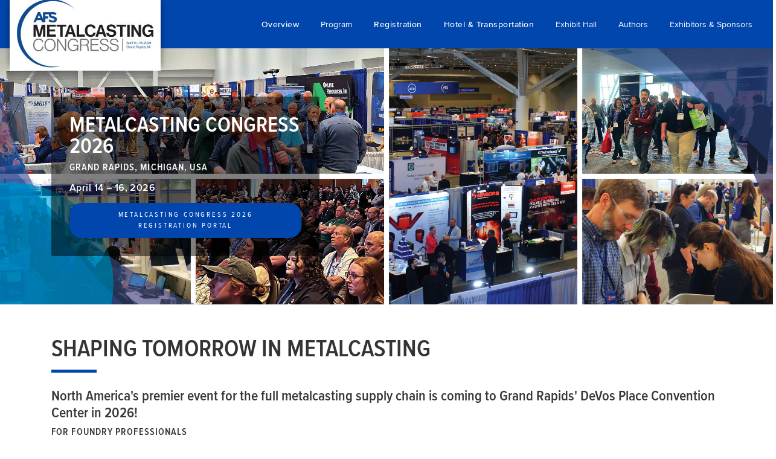

--- FILE ---
content_type: text/html; charset=UTF-8
request_url: https://www.afsinc.org/tradeshows/metalcasting-congress-2026
body_size: 11094
content:
<!DOCTYPE html>
<html lang="en" dir="ltr">
  <head>
    <meta charset="utf-8" />
<noscript><style>form.antibot * :not(.antibot-message) { display: none !important; }</style>
</noscript><script>window.dataLayer = window.dataLayer || [];function gtag(){dataLayer.push(arguments)};gtag("js", new Date());gtag("set", "developer_id.dMDhkMT", true);gtag("config", "G-FVVR2VF89D", {"groups":"default","page_placeholder":"PLACEHOLDER_page_location","allow_ad_personalization_signals":false});</script>
<meta name="Generator" content="Drupal 10 (https://www.drupal.org)" />
<meta name="MobileOptimized" content="width" />
<meta name="HandheldFriendly" content="true" />
<meta name="viewport" content="width=device-width, initial-scale=1.0" />
<script>window.$zoho=window.$zoho || {};$zoho.salesiq=$zoho.salesiq||{ready:function(){}};</script>
<script id="zsiqscript" src="https://salesiq.zohopublic.com/widget?plugin_source=drupal&amp;wc=siq72968a1474136b583f608213ca109eab339f88184a5cf937dd7036ed8a9d77fbafa55556bce6b953cfcb6eca55915522" defer=""></script>
<style>div#sliding-popup, div#sliding-popup .eu-cookie-withdraw-banner, .eu-cookie-withdraw-tab {background: #0779bf} div#sliding-popup.eu-cookie-withdraw-wrapper { background: transparent; } #sliding-popup h1, #sliding-popup h2, #sliding-popup h3, #sliding-popup p, #sliding-popup label, #sliding-popup div, .eu-cookie-compliance-more-button, .eu-cookie-compliance-secondary-button, .eu-cookie-withdraw-tab { color: #ffffff;} .eu-cookie-withdraw-tab { border-color: #ffffff;}</style>
<link rel="icon" href="/themes/foundry/favicon.ico" type="image/vnd.microsoft.icon" />
<link rel="canonical" href="https://www.afsinc.org/tradeshows/metalcasting-congress-2026" />
<link rel="shortlink" href="https://www.afsinc.org/node/4508" />
<script>(function(w,d,s,l,i){w[l]=w[l]||[];w[l].push({'gtm.start':new Date().getTime(),event:'gtm.js'});var f=d.getElementsByTagName(s)[0];var j=d.createElement(s);var dl=l!='dataLayer'?'&l='+l:'';j.src='https://www.googletagmanager.com/gtm.js?id='+i+dl+'';j.async=true;f.parentNode.insertBefore(j,f);})(window,document,'script','dataLayer','GTM-PPH23RL');</script>
<script src="/sites/default/files/eu_cookie_compliance/eu_cookie_compliance.script.js?t9rb2a" defer></script>

    <title>Metalcasting Congress 2026 | American Foundry Society</title>
    <link rel="stylesheet" media="all" href="/sites/default/files/css/css_UcJ_zeixo5v3MwTmp7U9ntjZhwek0o2GpRe2os1lZdA.css?delta=0&amp;language=en&amp;theme=foundry&amp;include=eJxtyDsOwCAIANALGTmSQcVq6oeADN6-3bp0eskjC2mtu9HL4N5wJgL6yZCpoPXtyrKZ5cDANh2j4CXIVSGLMXb_jbfJFnvTStnp0U0DIio9ZWQtpA" />
<link rel="stylesheet" media="all" href="/sites/default/files/css/css_5KRn8lUFpkupGLKHIqhrdcYyTAxmrxtauiEUfocEu1g.css?delta=1&amp;language=en&amp;theme=foundry&amp;include=eJxtyDsOwCAIANALGTmSQcVq6oeADN6-3bp0eskjC2mtu9HL4N5wJgL6yZCpoPXtyrKZ5cDANh2j4CXIVSGLMXb_jbfJFnvTStnp0U0DIio9ZWQtpA" />

    
  </head>
  <body class="tradeshow path-node page-node-type-trade-show has-sidebar-first one-sidebar">
        <a href="#main-content" class="visually-hidden focusable skip-link">
      Skip to main content
    </a>

    <noscript><iframe src="https://www.googletagmanager.com/ns.html?id=GTM-PPH23RL" height="0" width="0" style="display:none;visibility:hidden"></iframe></noscript>
      <div class="dialog-off-canvas-main-canvas" data-off-canvas-main-canvas>
    
<nav id="navbar-menu--top" class="navbar navbar-expand-lg">
  <div class="navbar-brand">
          

  <div class="logo"><img alt="logo" src="https://www.afsinc.org/sites/default/files/styles/tradeshow_logo/public/tradeshow-logos/Congress%202026%20-%20website%20logo.jpg?itok=9pbMCKby"></div>

  
  </div>
  <button class="navbar-toggler" type="button" data-toggle="collapse" data-target="#collapse--mobile-nav">
    <span class="navbar-toggler-icon"></span>
  </button>
        

<div class="collapse navbar-collapse justify-content-end item-list"><ul class="navbar-nav ml-4"><li class="nav-item d-flex flex-column justify-content-center"><a href="/tradeshows/metalcasting-congress-2026" class="nav-link">Overview</a></li><li class="nav-item d-flex flex-column justify-content-center"><span class="nav-link">Program</span><ul class="submenu"><li><a href="/tradeshows/4508/schedule-at-a-glance">Schedule at a Glance</a></li><li><a href="https://afs.owpm2.com/schedules">Program Guide</a></li><li><a href="/tradeshows/4508/keynote-speakers">Keynote Speakers</a></li><li><a href="/tradeshows/4508/institute-courses">AFS Insitute Courses</a></li><li><a href="/tradeshows/4508/designer-track">Casting Designers &amp; Buyers Track</a></li></ul></li><li class="nav-item d-flex flex-column justify-content-center"><a href="https://registration.expologic.com/registration/start/8ABAF53F-183F-4708-8A1E-67AE90BD7069" class="nav-link">Registration</a></li><li class="nav-item d-flex flex-column justify-content-center"><a href="/tradeshows/4508/hotel-transportation" class="nav-link">Hotel & Transportation</a></li><li class="nav-item d-flex flex-column justify-content-center"><span class="nav-link">Exhibit Hall</span><ul class="submenu"><li><a href="https://n1a.goexposoftware.com/events/cem2026/goExpo/floorPlan/viewFloorPlan.php">Floor Plan</a></li><li><a href="https://n1a.goexposoftware.com/events/cem2026/goExpo/exhibitor/listExhibitorProfiles.php">Exhibitor List</a></li><li><a href="https://afsinc.s3.dualstack.us-east-1.amazonaws.com/meetings/CastingCongress/2026/MCC2026_RulesRegs.pdf">Exhibitor Rules &amp; Regulations</a></li></ul></li><li class="nav-item d-flex flex-column justify-content-center"><span class="nav-link">Authors</span><ul class="submenu"><li><a href="https://www.afsinc.org/authorpresenter-guides-templates">Author/Presenter Guides &amp; Templates</a></li><li><a href="https://afs.owpm2.com/login">Author Presenter Portal/Paper Presentation Submissions</a></li></ul></li><li class="nav-item d-flex flex-column justify-content-center"><span class="nav-link">Exhibitors & Sponsors</span><ul class="submenu"><li><a href="https://www.afsinc.org/exhibit-metalcasting-congress-2026">Exhibitor Sales</a></li><li><a href="https://n1a.goexposoftware.com/events/cem2026/goExpo/public/form.php?fi=1004&amp;nr=1">Supplier Exhibitor Contract</a></li><li><a href="https://n1a.goexposoftware.com/events/cem2026/goExpo/public/form.php?fi=1002&amp;nr=1">Metalcaster Exhibitor Contract</a></li><li><a href="https://n1a.goexposoftware.com/events/cem2026/goExpo/floorPlan/viewFloorPlan.php">Floor Plan</a></li><li><a href="https://n1a.goexposoftware.com/events/cem2026/goExpo/public/login.php?li=">Exhibitor Planner Login</a></li><li><a href="https://ordering.ges.com/071602420">Exhibitor Services Kit</a></li><li><a href="/tradeshows/4508/sponsorship-opportunities">Sponsorships &amp; Signage</a></li></ul></li></ul></div>

  
</nav>

<div id="collapse--mobile-nav" class="collapse d-lg-none">
  <div class="mobile-nav">
    <nav class="contextual-region block block-menu navigation">
      <ul><li><a href="/tradeshows/metalcasting-congress-2026" class="nav-link">Overview</a></li><li><span class="nav-link">Program</span><ul class="submenu"><li><a href="/tradeshows/4508/schedule-at-a-glance">Schedule at a Glance</a></li><li><a href="https://afs.owpm2.com/schedules">Program Guide</a></li><li><a href="/tradeshows/4508/keynote-speakers">Keynote Speakers</a></li><li><a href="/tradeshows/4508/institute-courses">AFS Insitute Courses</a></li><li><a href="/tradeshows/4508/designer-track">Casting Designers &amp; Buyers Track</a></li></ul></li><li><a href="https://registration.expologic.com/registration/start/8ABAF53F-183F-4708-8A1E-67AE90BD7069" class="nav-link">Registration</a></li><li><a href="/tradeshows/4508/hotel-transportation" class="nav-link">Hotel & Transportation</a></li><li><span class="nav-link">Exhibit Hall</span><ul class="submenu"><li><a href="https://n1a.goexposoftware.com/events/cem2026/goExpo/floorPlan/viewFloorPlan.php">Floor Plan</a></li><li><a href="https://n1a.goexposoftware.com/events/cem2026/goExpo/exhibitor/listExhibitorProfiles.php">Exhibitor List</a></li><li><a href="https://afsinc.s3.dualstack.us-east-1.amazonaws.com/meetings/CastingCongress/2026/MCC2026_RulesRegs.pdf">Exhibitor Rules &amp; Regulations</a></li></ul></li><li><span class="nav-link">Authors</span><ul class="submenu"><li><a href="https://www.afsinc.org/authorpresenter-guides-templates">Author/Presenter Guides &amp; Templates</a></li><li><a href="https://afs.owpm2.com/login">Author Presenter Portal/Paper Presentation Submissions</a></li></ul></li><li><span class="nav-link">Exhibitors & Sponsors</span><ul class="submenu"><li><a href="https://www.afsinc.org/exhibit-metalcasting-congress-2026">Exhibitor Sales</a></li><li><a href="https://n1a.goexposoftware.com/events/cem2026/goExpo/public/form.php?fi=1004&amp;nr=1">Supplier Exhibitor Contract</a></li><li><a href="https://n1a.goexposoftware.com/events/cem2026/goExpo/public/form.php?fi=1002&amp;nr=1">Metalcaster Exhibitor Contract</a></li><li><a href="https://n1a.goexposoftware.com/events/cem2026/goExpo/floorPlan/viewFloorPlan.php">Floor Plan</a></li><li><a href="https://n1a.goexposoftware.com/events/cem2026/goExpo/public/login.php?li=">Exhibitor Planner Login</a></li><li><a href="https://ordering.ges.com/071602420">Exhibitor Services Kit</a></li><li><a href="/tradeshows/4508/sponsorship-opportunities">Sponsorships &amp; Signage</a></li></ul></li></ul>
    </nav>
  </div>
</div>





  <div class="region region-highlighted">
    <div data-drupal-messages-fallback class="hidden"></div>

  </div>



<a id="main-content" tabindex="-1"></a>

  
      <aside class="col-md-3 sidebar-first" role="complementary">
        <div class="region region-sidebar-first">
    <div id="block-tradeshowsubmenublock" class="block block-afs-trade-show block-afs-tradeshow-submenu-block">
  
    
      
  </div>

  </div>

    </aside>
                  <div class="region region-content">
    <div id="block-foundry-content" class="block block-system block-system-main-block">
  
    
      


  <div class="hero" style="background-image: url(&quot;\/sites\/default\/files\/2025-11\/MCC%202026%20-%20Conference%20Home%20Hero.jpg&quot;);">
    <div class="container">
      <div class="callout">
        <h3><span class="field field--name-title field--type-string field--label-hidden">Metalcasting Congress 2026</span>
</h3>
        <h4>
            <div class="field--name-field-subtitle field--type-string field--label-hidden field__item">Grand Rapids, Michigan, USA</div>
      </h4>
        <span class="date">
            <div class="field--name-field-tradeshow-dates field--type-string field--label-hidden field__item">April 14 – 16, 2026</div>
      </span>
        
            <div class="field--name-field-registration-link field--type-link field--label-hidden field__item"><a href="https://registration.expologic.com/registration/start/8ABAF53F-183F-4708-8A1E-67AE90BD7069" class="btn primary btn-expand">Metalcasting Congress 2026 Registration Portal</a></div>
      
      </div>
    </div>
  </div>

  <article class="node node--type-trade-show node--view-mode-full">
    <div class="container section">
      <div class="row">
        <div class="col-md-12">
          
            <div class="clearfix text-formatted field--name-body field--type-text-with-summary field--label-hidden field__item"><h2>SHAPING TOMORROW IN METALCASTING</h2><h3>North America's premier event for the full metalcasting supply chain&nbsp;is coming to Grand Rapids' DeVos Place Convention Center&nbsp;in 2026!</h3><h4>For Foundry Professionals</h4><p>Metalcasting Congress combines the best in&nbsp;learning, networking, and&nbsp;product exploration. Experience in-depth technical sessions on the latest industry advancements,&nbsp;classes taught by some of the world's preeminent metalcasting experts, panel discussions on leading management techniques,&nbsp;keynotes set to inspire you, networking events to expand your horizons, and a show floor packed with exhibits from some of the world's leading industry suppliers.</p><h4>For Industry Suppliers</h4><p>An exhibit at&nbsp;Metalcasting Congress is the best way to share your products and services with a well-qualified audience of foundry pros. Plus, you'll also benefit from state-of-the-art metalcasting presentations, and ample opportunities to network with peers and customers.&nbsp;</p><h4>For Designers &amp; Buyers</h4><p>Metalcasting Congress is where casting designers, buyers, and OEM representatives&nbsp;will find sessions aimed at their needs, including casting case studies, reshoring, material properties and selection, and casting quality. Casting Designers &amp; Buyers Track sessions take place&nbsp;right on the exhibit floor&nbsp;near the&nbsp;Cast in North America&nbsp;pavilion, featuring the&nbsp;continent’s leading foundry exhibitors.<br>&nbsp;</p><table class="table" style="border-color:hsl(0, 0%, 0%);border-style:solid;"><tbody><tr><td style="background-color:hsl(218, 100%, 30%);border-color:hsl(0, 0%, 0%);"><p style="color:white;"><strong>Metalcasting Congress 2026 Registration</strong></p></td><td style="background-color:hsl(212, 90%, 57%);border-color:hsl(0, 0%, 0%);"><p class="text-align-center" style="color:white;"><strong>Early Registration</strong></p></td><td style="background-color:hsl(218, 100%, 30%);border-color:hsl(0, 0%, 0%);"><p class="text-align-center" style="color:white;"><strong>Standard Registration</strong></p></td><td style="background-color:hsl(212, 90%, 57%);border-color:hsl(0, 0%, 0%);"><p class="text-align-center" style="color:white;"><strong>Onsite Registration</strong></p></td></tr><tr><td style="border-color:hsl(0, 0%, 0%);">&nbsp;</td><td style="background-color:hsl(204, 71%, 83%);border-color:hsl(0, 0%, 0%);"><p class="text-align-center"><strong>Through Feb. 16, 2026</strong></p></td><td style="background-color:hsl(212, 90%, 57%);border-color:hsl(0, 0%, 0%);"><p class="text-align-center" style="color:white;"><strong>Feb. 17 – April 13, 2026</strong></p></td><td style="background-color:hsl(204, 71%, 83%);border-color:hsl(0, 0%, 0%);"><p class="text-align-center"><strong>April 14 – 16, 2026</strong></p></td></tr><tr><td style="background-color:hsl(218, 100%, 30%);border-color:hsl(0, 0%, 0%);" colspan="4"><p style="color:white;"><strong>Members</strong></p></td></tr><tr><td style="border-color:hsl(0, 0%, 0%);"><strong>Exhibits Pass</strong></td><td style="background-color:hsl(204, 71%, 83%);border-color:hsl(0, 0%, 0%);"><p class="text-align-center"><strong>$85</strong></p></td><td style="background-color:hsl(212, 90%, 57%);border-color:hsl(0, 0%, 0%);"><p class="text-align-center" style="color:white;"><strong>$100</strong></p></td><td style="background-color:hsl(204, 71%, 83%);border-color:hsl(0, 0%, 0%);"><p class="text-align-center"><strong>$115</strong></p></td></tr><tr><td style="border-color:hsl(0, 0%, 0%);"><strong>All-Access Pass including Education Track</strong></td><td style="background-color:hsl(204, 71%, 83%);border-color:hsl(0, 0%, 0%);"><p class="text-align-center"><strong>$605</strong></p></td><td style="background-color:hsl(212, 90%, 57%);border-color:hsl(0, 0%, 0%);"><p class="text-align-center" style="color:white;"><strong>$650</strong></p></td><td style="background-color:hsl(204, 71%, 83%);border-color:hsl(0, 0%, 0%);"><p class="text-align-center"><strong>$700</strong></p></td></tr><tr><td style="background-color:hsl(218, 100%, 30%);border-color:hsl(0, 0%, 0%);" colspan="4"><p style="color:white;"><strong>Non-Members</strong></p></td></tr><tr><td style="border-color:hsl(0, 0%, 0%);"><strong>Exhibits Pass</strong></td><td style="background-color:hsl(204, 71%, 83%);border-color:hsl(0, 0%, 0%);"><p class="text-align-center"><strong>$195</strong></p></td><td style="background-color:hsl(212, 90%, 57%);border-color:hsl(0, 0%, 0%);"><p class="text-align-center" style="color:white;"><strong>$205</strong></p></td><td style="background-color:hsl(204, 71%, 83%);border-color:hsl(0, 0%, 0%);"><p class="text-align-center"><strong>$220</strong></p></td></tr><tr><td style="border-color:hsl(0, 0%, 0%);"><strong>All-Access Pass including Education Track</strong></td><td style="background-color:hsl(204, 71%, 83%);border-color:hsl(0, 0%, 0%);"><p class="text-align-center"><strong>$760</strong></p></td><td style="background-color:hsl(212, 90%, 57%);border-color:hsl(0, 0%, 0%);"><p class="text-align-center" style="color:white;"><strong>$820</strong></p></td><td style="background-color:hsl(204, 71%, 83%);border-color:hsl(0, 0%, 0%);"><p class="text-align-center"><strong>$880</strong></p></td></tr><tr><td style="background-color:hsl(218, 100%, 30%);border-color:hsl(0, 0%, 0%);"><p style="color:white;"><strong>Spouse/Domestic Partner</strong></p></td><td style="background-color:hsl(204, 71%, 83%);border-color:hsl(0, 0%, 0%);"><p class="text-align-center"><strong>$85</strong></p></td><td style="background-color:hsl(212, 90%, 57%);border-color:hsl(0, 0%, 0%);"><p class="text-align-center" style="color:white;"><strong>$100</strong></p></td><td style="background-color:hsl(204, 71%, 83%);border-color:hsl(0, 0%, 0%);"><p class="text-align-center"><strong>$115</strong></p></td></tr><tr><td style="background-color:hsl(212, 90%, 57%);border-color:hsl(0, 0%, 0%);"><p style="color:white;"><strong>Pre-Order Transactions 2026</strong></p></td><td style="border-color:hsl(0, 0%, 0%);" colspan="3"><p class="text-align-center"><strong>$525 - Member | $700 - Non-member</strong></p></td></tr></tbody></table><table class="table" style="float:left;width:1200px;" border="0" cellpadding="1" cellspacing="1"><tbody><tr><td><strong>For Supplier and Foundry Exhibitors</strong><br><em>Technical Advances on Display</em><br><a href="https://www.afsinc.org/exhibit-metalcasting-congress-2026"><strong>▸ Exhibit at Metalcasting Congress</strong></a><br><strong>▸ </strong><a href="https://www.afsinc.org/exhibit-metalcasting-congress-2026#Supplier"><strong>Why Suppliers Exhibit at Metalcasting Congress</strong></a><br><a href="https://n1a.goexposoftware.com/events/cem2026/goExpo/public/form.php?fi=1004&amp;nr=1"><strong>▸ Supplier Exhibit Reservations</strong></a><br><a href="https://www.afsinc.org/exhibit-metalcasting-congress-2026#CINA"><strong>▸ Why Foundries Exhibit at Metalcasting Congress</strong></a><br><a href="https://n1a.goexposoftware.com/events/cem2026/goExpo/public/form.php?fi=1002&amp;nr=1"><strong>▸&nbsp;Foundry Exhibit Reservations</strong></a><br><a href="https://www.afsinc.org/metalcasting-congress-2026-sponsorships-signage"><strong>▸ Metalcasting Congress Sponsorships</strong></a><br><a href="https://www.afsinc.org/tradeshows/4508/sponsorship-opportunities#Branding"><strong>▸ Branding Sponsorships</strong></a><br><a href="https://www.afsinc.org/tradeshows/4508/sponsorship-opportunities#Signage"><strong>▸ Onsite Signage</strong></a></td><td><strong>For Attendees</strong><br><em>Thinkers, Doers, &amp; Innovators</em><br><a href="https://www.afsinc.org/attend-metalcasting-congress-2026"><strong>▸ Attending Metalcasting Congress</strong></a><br><a href="https://www.afsinc.org/attend-metalcasting-congress-2026#Attend"><strong>▸ Who Should Attend Metalcasting Congress?</strong></a><br><a href="https://www.afsinc.org/opportunities-designers-buyers-metalcasting-congress-2026"><strong>▸ Casting Designers &amp; Buyers</strong></a><br><a href="https://www.afsinc.org/ijmc-fef-student-research-competition"><strong>▸ Student Research Competition</strong></a><br><strong>▸ Pre-Show Guide (Coming Jan. 2026)</strong><br><a href="https://registration.expologic.com/registration/start/8ABAF53F-183F-4708-8A1E-67AE90BD7069"><strong>▸ Register</strong></a></td><td><strong>About Metalcasting Congress</strong><br><em>AFS' Annual Meeting</em><br><a href="https://www.afsinc.org/about-metalcasting-congress-2026"><strong>▸ What is Metalcasting Congress?</strong></a><br><a href="https://www.afsinc.org/about-metalcasting-congress-2026#Where"><strong>▸ Where is Metalcasting Congress?</strong></a><br><a href="https://www.afsinc.org/tradeshows/4508/keynote-speakers"><strong>▸ Keynote Speakers</strong></a><br><a href="https://www.afsinc.org/tradeshows/4508/schedule-at-a-glance"><strong>▸ Schedule at a Glance</strong></a><br><a href="https://www.afsinc.org/about-metalcasting-congress-2026#Local"><strong>▸ Local Attractions</strong></a><br>&nbsp;</td></tr></tbody></table><p>&nbsp;</p><h4>SPONSORSHIPS</h4><p>Stand out from the crowd as an official sponsor of Metalcasting Congress! Take your pick from two sponsorship tiers that match your budget and needs, or go for a focused sponsorship covering a single event or area. Ready to learn more about sponsoring Metalcasting Congress 2026? <a href="https://www.afsinc.org/tradeshows/4508/sponsorship-opportunities">Click here!</a></p><p>&nbsp;</p><h4>EXHIBITS</h4><p>Metalcasting Congress draws professionals from every sector of this $52 billion marketplace. Exhibitors meet face-to-face with clients who come ready to invest in equipment, consumables, parts, and services. Your team will reap the rewards of in-person networking while reducing the time and cost of numerous sales trips.</p></div>
      
        </div>
      </div>
    </div>

    <div class="container section">
      <div class="row location-details">
        <div class="col-md-4 details">
          <div class="image" style="background-image: url(&quot;\/sites\/default\/files\/2025-09\/DeVos_1200_x_628.jpg&quot;);"></div>
          <ul>
            <li class="location-title">
  DeVos Place Convention Center
</li>
            <li>
  Grand Rapids, MI
</li>
            <li>
            <div class="field--name-field-tradeshow-dates field--type-string field--label-hidden field__item">April 14 – 16, 2026</div>
      </li>
          </ul>
          <a
            href="https://www.google.com/maps/place/DeVos%20Place%20Convention%20Center+Grand%20Rapids%2C%20MI"
            class="btn secondary"
            target="_blank"
            rel="noopener noreferrer"
          >Get Directions</a>
        </div>
        <div class="col-md-8 map">
          <iframe
            width="100%"
            height="370"
            frameborder="0"
            style="border:0"
            src="https://www.google.com/maps/embed/v1/place?key=AIzaSyCZWJ-k8wbAEqs4li0mDKZAROzSI6SHCLs&#10;&amp;q=DeVos%20Place%20Convention%20Center+Grand%20Rapids%2C%20MI"
            allowfullscreen=""
          >
          </iframe>
        </div>
      </div>
    </div>

    <div class="container featured-pages">
      <div class="row">
        
      </div>
    </div>

          <div class="container sponsors">
        <div class="row">
          <div class="col-sm-12">
            <h2 id="sponsors">Sponsors</h2>
            
<h3>Platinum</h3>
<div class="row primary-sponsors field field--name-field-premium-sponsors field--type-entity-reference-revisions field--label-hidden">
      <div class="field__item col-md-6 sponsor">
      

                  <a href="https://abpinduction.com/en/" alt="ABP">
          <img src="/sites/default/files/styles/sponsor_premium/public/2025-10/ABP%20-%20Platinum.jpg?itok=cjQZ5JF0">
        </a>
          

    </div>
      <div class="field__item col-md-6 sponsor">
      

                  <a href="https://www.ajaxtocco.com/" alt="AJAX">
          <img src="/sites/default/files/styles/sponsor_premium/public/2025-10/Ajax%20-%20Platinum.jpg?itok=LARZFZvS">
        </a>
          

    </div>
      <div class="field__item col-md-6 sponsor">
      

                  <a href="https://hoosierpattern.com/" alt="Hoosier">
          <img src="/sites/default/files/styles/sponsor_premium/public/2025-10/Hoosier%20Pattern%20-%20Platinum.jpg?itok=ExLm3B2R">
        </a>
          

    </div>
      <div class="field__item col-md-6 sponsor">
      

                  <a href="https://humtown.com/" alt="Humtown">
          <img src="/sites/default/files/styles/sponsor_premium/public/2025-10/Humtown%20-%20Platinum.jpg?itok=NPeJln7P">
        </a>
          

    </div>
      <div class="field__item col-md-6 sponsor">
      

                  <a href="https://inductothermgroup.com/" alt="Inductotherm">
          <img src="/sites/default/files/styles/sponsor_premium/public/2025-12/Inductotherm%20-%20Platinum.jpg?itok=nn7DY1wk">
        </a>
          

    </div>
      <div class="field__item col-md-6 sponsor">
      

                  <a href="https://www.laempereich.com/" alt="Laempe Reich">
          <img src="/sites/default/files/styles/sponsor_premium/public/2025-10/Laempe%20Reich%20-%20Platinum.jpg?itok=L50SSsLQ">
        </a>
          

    </div>
      <div class="field__item col-md-6 sponsor">
      

                  <a href="https://www.macleanpower.com/" alt="MacLean">
          <img src="/sites/default/files/styles/sponsor_premium/public/2025-12/MacLean%20Power%20Systems%20MPS%20-%20Platinum.jpg?itok=uLCZWB-o">
        </a>
          

    </div>
      <div class="field__item col-md-6 sponsor">
      

                  <a href="https://matthewsadditivetechnologies.com/" alt="Matthews">
          <img src="/sites/default/files/styles/sponsor_premium/public/2025-10/Matthews%20Additive%20-%20Platinum.jpg?itok=kG8vL0Em">
        </a>
          

    </div>
      <div class="field__item col-md-6 sponsor">
      

                  <a href="https://nugsand.com/" alt="Nugent Sand">
          <img src="/sites/default/files/styles/sponsor_premium/public/2025-12/Nugent%20Sand%20-%20Platinum_0.jpg?itok=lzL2pc6f">
        </a>
          

    </div>
      <div class="field__item col-md-6 sponsor">
      

                  <a href="https://www.refcotec.com/" alt="REFCOTEC">
          <img src="/sites/default/files/styles/sponsor_premium/public/2025-12/REFCOTEC%20-%20Platinum.jpg?itok=tkEtig8l">
        </a>
          

    </div>
      <div class="field__item col-md-6 sponsor">
      

                  <a href="https://www.mpminfosoft.com/" alt="MPM Infosoft">
          <img src="/sites/default/files/styles/sponsor_premium/public/2025-12/Sandman%20-%20Platinum_0.jpg?itok=geiZ5mQz">
        </a>
          

    </div>
      <div class="field__item col-md-6 sponsor">
      

                  <a href="https://waupacafoundry.com/" alt="Waupaca">
          <img src="/sites/default/files/styles/sponsor_premium/public/2025-12/Waupaca%20-%20Platinum.jpg?itok=1ffiYQNx">
        </a>
          

    </div>
  </div>

            
<div class="field field--name-field-sponsors field--type-entity-reference-revisions field--label-hidden">
  <h3>Gold</h3>
  <div class="secondary-sponsors field__items">
    <div class="row align-items-center">
          <div class="col-6 col-sm-6 col-md-3 mb-3">
        

                  <a href="https://andromat.com/en/" title="Andromat">
          <img class="img-fluid" src="/sites/default/files/styles/sponsor_standard/public/2025-11/Andromat%20-%20Gold.jpg?itok=s8E_d0SR" alt="Andromat">
        </a>
          

      </div>
          <div class="col-6 col-sm-6 col-md-3 mb-3">
        

                  <a href="https://carbo.tech/" title="CARBO">
          <img class="img-fluid" src="/sites/default/files/styles/sponsor_standard/public/2025-11/Carbo%20No%20Tagline%20-%20Gold.jpg?itok=lXfUAVKf" alt="CARBO">
        </a>
          

      </div>
          <div class="col-6 col-sm-6 col-md-3 mb-3">
        

                  <a href="https://www.cottinghambutler.com/" title="Cottingham &amp; Butler">
          <img class="img-fluid" src="/sites/default/files/styles/sponsor_standard/public/2025-11/CottinghamandButler-Gold.jpg?itok=V9Bso0Dh" alt="Cottingham &amp; Butler">
        </a>
          

      </div>
          <div class="col-6 col-sm-6 col-md-3 mb-3">
        

                  <a href="https://www.epicmachine.com/" title="Epic Machine">
          <img class="img-fluid" src="/sites/default/files/styles/sponsor_standard/public/2025-10/Epic%20Machine%20-%20Gold_0.jpg?itok=xuHix9hl" alt="Epic Machine">
        </a>
          

      </div>
          <div class="col-6 col-sm-6 col-md-3 mb-3">
        

                  <a href="https://emi-inc.com/" title="EMI">
          <img class="img-fluid" src="/sites/default/files/styles/sponsor_standard/public/2025-11/EMI%20-%20Gold.jpg?itok=V1tdohl6" alt="EMI">
        </a>
          

      </div>
          <div class="col-6 col-sm-6 col-md-3 mb-3">
        

                  <a href="https://www.generalkinematics.com/" title="General Kinematics">
          <img class="img-fluid" src="/sites/default/files/styles/sponsor_standard/public/2025-11/General%20Kinematics%20-%20Gold.jpg?itok=RpLSfLXt" alt="General Kinematics">
        </a>
          

      </div>
          <div class="col-6 col-sm-6 col-md-3 mb-3">
        

                  <a href="https://grede.com/" title="Grede">
          <img class="img-fluid" src="/sites/default/files/styles/sponsor_standard/public/2025-11/Grede%20-%20Gold.jpg?itok=RDlOULRb" alt="Grede">
        </a>
          

      </div>
          <div class="col-6 col-sm-6 col-md-3 mb-3">
        

                  <a href="https://www.ha-group.com/en/" title="HA">
          <img class="img-fluid" src="/sites/default/files/styles/sponsor_standard/public/2025-10/HA%20-%20Gold.jpg?itok=i-YVX0xk" alt="HA">
        </a>
          

      </div>
          <div class="col-6 col-sm-6 col-md-3 mb-3">
        

                  <a href="https://www.magmasoft.com/en/" title="MAGMA">
          <img class="img-fluid" src="/sites/default/files/styles/sponsor_standard/public/2025-10/MAGMA%20-%20Gold.jpg?itok=YAJ7iKOC" alt="MAGMA">
        </a>
          

      </div>
          <div class="col-6 col-sm-6 col-md-3 mb-3">
        

                  <a href="https://sintexminerals.com/en/home" title="Sintex">
          <img class="img-fluid" src="/sites/default/files/styles/sponsor_standard/public/2025-10/Sintex%20-%20Gold.jpg?itok=6UHwyZR8" alt="Sintex">
        </a>
          

      </div>
          <div class="col-6 col-sm-6 col-md-3 mb-3">
        

                  <a href="https://www.stmfoundry.com/" title="St Marys Foundry">
          <img class="img-fluid" src="/sites/default/files/styles/sponsor_standard/public/2025-11/St%20Marys%20Foundry%20-%20Gold.jpg?itok=lp1oOTGM" alt="St Marys Foundry">
        </a>
          

      </div>
          <div class="col-6 col-sm-6 col-md-3 mb-3">
        

                  <a href="https://sintoamerica.com/" title="Sinto">
          <img class="img-fluid" src="/sites/default/files/styles/sponsor_standard/public/2025-10/Sinto%20-%20Gold.jpg?itok=dmNMmkY4" alt="Sinto">
        </a>
          

      </div>
        </div>
  </div>
</div>

            
          </div>
        </div>
      </div>
      </div>


  </div>

  </div>

    
  




  <footer role="contentinfo">
    <div class="container">
      <div class="row">
        <div class="col-md-4">
            <div class="region region-footer-branding">
    <div id="block-footertext" class="block block-block-content block-block-contentd8155014-e190-4c87-a667-e0834fce13c9">
  
    
      
            <div class="clearfix text-formatted field--name-body field--type-text-with-summary field--label-hidden field__item"><h5><a href="https://www.afsinc.org/" data-feathr-click-track="true" data-feathr-link-aids="[&quot;62bddeb6da9b589bfb3dd4f8&quot;]">American Foundry Society</a></h5><p>1695 North Penny Lane<br>Schaumburg, IL 60173</p><p>Tel: +1-800/537-4237, +1-847/824-0181<br>Fax:+1-847/824-7848</p><div class="container"><div class="row"><div class="col-sm-3"><a href="https://www.facebook.com/americanfoundrysociety" data-feathr-click-track="true" data-feathr-link-aids="[&quot;62bddeb6da9b589bfb3dd4f8&quot;]"><img class="img-fluid" alt="Facebook" data-entity-type="file" data-entity-uuid="4f6ab5f0-81d2-4762-9bfb-69f7ebf1ff8d" src="/sites/default/files/inline-images/Facebook.png" width="50" height="50" loading="lazy"></a></div><div class="col-sm-3"><a href="https://twitter.com/AmerFoundrySoc" data-feathr-click-track="true" data-feathr-link-aids="[&quot;62bddeb6da9b589bfb3dd4f8&quot;]"><img class="img-fluid" alt="Twitter" data-entity-type="file" data-entity-uuid="b47c78bf-182a-444b-97cb-d90f65224a55" src="/sites/default/files/inline-images/X.png" width="50" height="50" loading="lazy"></a></div><div class="col-sm-3"><a href="https://castingconnection.afsinc.org/home" data-feathr-click-track="true" data-feathr-link-aids="[&quot;62bddeb6da9b589bfb3dd4f8&quot;]"><img class="img-fluid" alt="Casting Connections" data-entity-type="file" data-entity-uuid="912b26ff-3be3-4a3d-9f6f-6272376a6314" src="/sites/default/files/inline-images/CastingConnects.png" width="50" height="50" loading="lazy"></a></div><div class="col-sm-3"><a href="https://www.afsinc.org/metalcasting-tv" data-feathr-click-track="true" data-feathr-link-aids="[&quot;62bddeb6da9b589bfb3dd4f8&quot;]"><img class="img-fluid" alt="Videos" data-entity-type="file" data-entity-uuid="62503397-4966-45b6-acfa-8730b70f19ec" src="/sites/default/files/inline-images/youtube.png" width="50" height="50" loading="lazy"></a></div></div></div></div>
      
  </div>

  </div>

        </div>
        <div class="ml-auto links">
            <div class="region region-footer">
    <nav role="navigation" aria-labelledby="block-foundry-footer-menu" id="block-foundry-footer" class="block block-menu navigation menu--footer">
            
  <h2 class="visually-hidden" id="block-foundry-footer-menu">Footer menu</h2>
  

        
              <ul class="menu menu-footer">
                    <li class="menu-item">
        <a href="https://www.fefinc.org/">FEF</a>
              </li>
                <li class="menu-item">
        <a href="/privacy-policy" data-drupal-link-system-path="node/793">Privacy Policy</a>
              </li>
                <li class="menu-item">
        <a href="/code-conduct" data-drupal-link-system-path="node/1232">Code of Conduct</a>
              </li>
                <li class="menu-item">
        <a href="/contact-us" data-drupal-link-system-path="node/4767">Contact Us</a>
              </li>
                <li class="menu-item">
        <a href="/sitemap" data-drupal-link-system-path="sitemap">Site Map</a>
              </li>
                <li class="menu-item">
        <a href="/nimble_user/oauth/login" data-drupal-link-system-path="nimble_user/oauth/login">Log In</a>
              </li>
                <li class="menu-item">
        <a href="https://www.afsinc.org/afs-policies-and-authorship-guides">AFS Policies &amp; Authorship Guidelines</a>
              </li>
                <li class="menu-item">
        <a href="https://www.afsinc.org/afs-copyright-policy-terms-use-and-prohibition-use-generative-artificial-intelligence-ai">AI Terms of Use Policy</a>
              </li>
        </ul>
  


  </nav>
<div id="block-facebookpixel" class="block block-block-content block-block-contentc01348e2-38e5-472f-8b3e-9259d4eae980">
  
    
      
            <div class="clearfix text-formatted field--name-body field--type-text-with-summary field--label-hidden field__item"><!-- Facebook Pixel Code -->
<script>
 !function(f,b,e,v,n,t,s)
 {if(f.fbq)return;n=f.fbq=function(){n.callMethod?
 n.callMethod.apply(n,arguments):n.queue.push(arguments)};
 if(!f._fbq)f._fbq=n;n.push=n;n.loaded=!0;n.version='2.0';
 n.queue=[];t=b.createElement(e);t.async=!0;
 t.src=v;s=b.getElementsByTagName(e)[0];
 s.parentNode.insertBefore(t,s)}(window,document,'script',
 'https://connect.facebook.net/en_US/fbevents.js');
 fbq('init', '3573027009491525');
 fbq('track', 'PageView');
</script>
<noscript>
<img height="1" width="1" src="https://www.facebook.com/tr?id=3573027009491525&amp;ev=PageView
&amp;noscript=1">
</noscript>
<!-- End Facebook Pixel Code --></div>
      
  </div>
<div id="block-linkedin" class="block block-block-content block-block-contente7849f84-abde-409c-9493-fb4dcfbffbf2">
  
    
      
            <div class="clearfix text-formatted field--name-body field--type-text-with-summary field--label-hidden field__item"><script type="text/javascript"> _linkedin_partner_id = "2832194"; window._linkedin_data_partner_ids = window._linkedin_data_partner_ids || []; window._linkedin_data_partner_ids.push(_linkedin_partner_id); </script><script type="text/javascript"> (function(){var s = document.getElementsByTagName("script")[0]; var b = document.createElement("script"); b.type = "text/javascript";b.async = true; b.src = "https://snap.licdn.com/li.lms-analytics/insight.min.js"; s.parentNode.insertBefore(b, s);})(); </script> <noscript> <img height="1" width="1" style="display:none;" alt src="https://px.ads.linkedin.com/collect/?pid=2832194&amp;fmt=gif"> </noscript></div>
      
  </div>

  </div>

        </div>
      </div>
    </div>
  </footer>

  </div>

    

    <script type="application/json" data-drupal-selector="drupal-settings-json">{"path":{"baseUrl":"\/","pathPrefix":"","currentPath":"node\/4508","currentPathIsAdmin":false,"isFront":false,"currentLanguage":"en"},"pluralDelimiter":"\u0003","suppressDeprecationErrors":true,"google_analytics":{"account":"G-FVVR2VF89D","trackOutbound":true,"trackMailto":true,"trackTel":true,"trackDownload":true,"trackDownloadExtensions":"7z|aac|arc|arj|asf|asx|avi|bin|csv|doc(x|m)?|dot(x|m)?|exe|flv|gif|gz|gzip|hqx|jar|jpe?g|js|mp(2|3|4|e?g)|mov(ie)?|msi|msp|pdf|phps|png|ppt(x|m)?|pot(x|m)?|pps(x|m)?|ppam|sld(x|m)?|thmx|qtm?|ra(m|r)?|sea|sit|tar|tgz|torrent|txt|wav|wma|wmv|wpd|xls(x|m|b)?|xlt(x|m)|xlam|xml|z|zip"},"eu_cookie_compliance":{"cookie_policy_version":"1.0.0","popup_enabled":false,"popup_agreed_enabled":false,"popup_hide_agreed":false,"popup_clicking_confirmation":false,"popup_scrolling_confirmation":false,"popup_html_info":false,"use_mobile_message":false,"mobile_popup_html_info":false,"mobile_breakpoint":768,"popup_html_agreed":false,"popup_use_bare_css":false,"popup_height":"auto","popup_width":"100%","popup_delay":1000,"popup_link":"\/privacy-policy","popup_link_new_window":true,"popup_position":false,"fixed_top_position":true,"popup_language":"en","store_consent":false,"better_support_for_screen_readers":false,"cookie_name":"","reload_page":false,"domain":"","domain_all_sites":false,"popup_eu_only":false,"popup_eu_only_js":false,"cookie_lifetime":100,"cookie_session":0,"set_cookie_session_zero_on_disagree":0,"disagree_do_not_show_popup":false,"method":"opt_out","automatic_cookies_removal":false,"allowed_cookies":"","withdraw_markup":"\u003Cbutton type=\u0022button\u0022 class=\u0022eu-cookie-withdraw-tab\u0022\u003EPrivacy settings\u003C\/button\u003E\n\u003Cdiv aria-labelledby=\u0022popup-text\u0022 class=\u0022eu-cookie-withdraw-banner\u0022\u003E\n  \u003Cdiv class=\u0022popup-content info eu-cookie-compliance-content\u0022\u003E\n    \u003Cdiv id=\u0022popup-text\u0022 class=\u0022eu-cookie-compliance-message\u0022 role=\u0022document\u0022\u003E\n      \u003Ch2\u003EWe use cookies on this site to enhance your user experience\u003C\/h2\u003E\n\u003Cp\u003EYou have given your consent for us to set cookies.\u003C\/p\u003E\n\n    \u003C\/div\u003E\n    \u003Cdiv id=\u0022popup-buttons\u0022 class=\u0022eu-cookie-compliance-buttons\u0022\u003E\n      \u003Cbutton type=\u0022button\u0022 class=\u0022eu-cookie-withdraw-button \u0022\u003EWithdraw consent\u003C\/button\u003E\n    \u003C\/div\u003E\n  \u003C\/div\u003E\n\u003C\/div\u003E","withdraw_enabled":true,"reload_options":null,"reload_routes_list":"","withdraw_button_on_info_popup":true,"cookie_categories":[],"cookie_categories_details":[],"enable_save_preferences_button":true,"cookie_value_disagreed":"0","cookie_value_agreed_show_thank_you":"1","cookie_value_agreed":"2","containing_element":"body","settings_tab_enabled":false,"olivero_primary_button_classes":"","olivero_secondary_button_classes":"","close_button_action":"close_banner","open_by_default":false,"modules_allow_popup":true,"hide_the_banner":false,"geoip_match":true,"unverified_scripts":["https:\/\/www.googletagmanager.com\/gtag\/js?id=UA-31403565-3","https:\/\/www.googletagmanager.com\/gtag\/js"]},"user":{"uid":0,"permissionsHash":"4544f9e6246a39876e791e9408c21137d99d46059e80de1519ed5a964c7ba3d0"}}</script>
<script src="/sites/default/files/js/js_yLbeCNISQ50pEbIdUz4APMy2Y9wr2XzJPhSPW1Q8xKs.js?scope=footer&amp;delta=0&amp;language=en&amp;theme=foundry&amp;include=eJxtikEKgDAMBD9U6JNKiGsJpoma9tDf60lBPA0zDEZh901wo-0qZIyMn5hWH7acMzcSeyRIEXK8uwWsp-peFYWMdHbhyN9wAScWL7o"></script>
<script src="https://unpkg.com/popper.js@1.12.9/dist/umd/popper.min.js"></script>
<script src="/sites/default/files/js/js_yc344tuGEgcZEHh8Fmi5WlgvsgUCHsHE-yr-vLOblnc.js?scope=footer&amp;delta=2&amp;language=en&amp;theme=foundry&amp;include=eJxtikEKgDAMBD9U6JNKiGsJpoma9tDf60lBPA0zDEZh901wo-0qZIyMn5hWH7acMzcSeyRIEXK8uwWsp-peFYWMdHbhyN9wAScWL7o"></script>

  </body>
</html>


--- FILE ---
content_type: text/css
request_url: https://www.afsinc.org/sites/default/files/css/css_5KRn8lUFpkupGLKHIqhrdcYyTAxmrxtauiEUfocEu1g.css?delta=1&language=en&theme=foundry&include=eJxtyDsOwCAIANALGTmSQcVq6oeADN6-3bp0eskjC2mtu9HL4N5wJgL6yZCpoPXtyrKZ5cDANh2j4CXIVSGLMXb_jbfJFnvTStnp0U0DIio9ZWQtpA
body_size: 39133
content:
/* @license GPL-2.0-or-later https://www.drupal.org/licensing/faq */
.tether-element,.tether-element *,.tether-element :after,.tether-element :before,.tether-element:after,.tether-element:before{box-sizing:border-box}.tether-element{position:absolute;display:none}.tether-element.tether-open{display:block}
:root{--blue:#007bff;--indigo:#6610f2;--purple:#6f42c1;--pink:#e83e8c;--red:#dc3545;--orange:#fd7e14;--yellow:#ffc107;--green:#28a745;--teal:#20c997;--cyan:#17a2b8;--white:#fff;--gray:#868e96;--gray-dark:#343a40;--primary:#007bff;--secondary:#868e96;--success:#28a745;--info:#17a2b8;--warning:#ffc107;--danger:#dc3545;--light:#f8f9fa;--dark:#343a40;--breakpoint-xs:0;--breakpoint-sm:576px;--breakpoint-md:768px;--breakpoint-lg:992px;--breakpoint-xl:1200px;--font-family-sans-serif:-apple-system,BlinkMacSystemFont,"Segoe UI",Roboto,"Helvetica Neue",Arial,sans-serif,"Apple Color Emoji","Segoe UI Emoji","Segoe UI Symbol";--font-family-monospace:"SFMono-Regular",Menlo,Monaco,Consolas,"Liberation Mono","Courier New",monospace}@media print{*,::after,::before{text-shadow:none!important;box-shadow:none!important}a,a:visited{text-decoration:underline}abbr[title]::after{content:" (" attr(title) ")"}pre{white-space:pre-wrap!important}blockquote,pre{border:1px solid #999;page-break-inside:avoid}thead{display:table-header-group}img,tr{page-break-inside:avoid}h2,h3,p{orphans:3;widows:3}h2,h3{page-break-after:avoid}.navbar{display:none}.badge{border:1px solid #000}.table{border-collapse:collapse!important}.table td,.table th{background-color:#fff!important}.table-bordered td,.table-bordered th{border:1px solid #ddd!important}}*,::after,::before{box-sizing:border-box}html{font-family:sans-serif;line-height:1.15;-webkit-text-size-adjust:100%;-ms-text-size-adjust:100%;-ms-overflow-style:scrollbar;-webkit-tap-highlight-color:transparent}@-ms-viewport{width:device-width}article,aside,dialog,figcaption,figure,footer,header,hgroup,main,nav,section{display:block}body{margin:0;font-family:-apple-system,BlinkMacSystemFont,"Segoe UI",Roboto,"Helvetica Neue",Arial,sans-serif,"Apple Color Emoji","Segoe UI Emoji","Segoe UI Symbol";font-size:1rem;font-weight:400;line-height:1.5;color:#212529;text-align:left;background-color:#fff}[tabindex="-1"]:focus{outline:0!important}hr{box-sizing:content-box;height:0;overflow:visible}h1,h2,h3,h4,h5,h6{margin-top:0;margin-bottom:.5rem}p{margin-top:0;margin-bottom:1rem}abbr[data-original-title],abbr[title]{text-decoration:underline;-webkit-text-decoration:underline dotted;text-decoration:underline dotted;cursor:help;border-bottom:0}address{margin-bottom:1rem;font-style:normal;line-height:inherit}dl,ol,ul{margin-top:0;margin-bottom:1rem}ol ol,ol ul,ul ol,ul ul{margin-bottom:0}dt{font-weight:700}dd{margin-bottom:.5rem;margin-left:0}blockquote{margin:0 0 1rem}dfn{font-style:italic}b,strong{font-weight:bolder}small{font-size:80%}sub,sup{position:relative;font-size:75%;line-height:0;vertical-align:baseline}sub{bottom:-.25em}sup{top:-.5em}a{color:#007bff;text-decoration:none;background-color:transparent;-webkit-text-decoration-skip:objects}a:hover{color:#0056b3;text-decoration:underline}a:not([href]):not([tabindex]){color:inherit;text-decoration:none}a:not([href]):not([tabindex]):focus,a:not([href]):not([tabindex]):hover{color:inherit;text-decoration:none}a:not([href]):not([tabindex]):focus{outline:0}code,kbd,pre,samp{font-family:monospace,monospace;font-size:1em}pre{margin-top:0;margin-bottom:1rem;overflow:auto;-ms-overflow-style:scrollbar}figure{margin:0 0 1rem}img{vertical-align:middle;border-style:none}svg:not(:root){overflow:hidden}[role=button],a,area,button,input:not([type=range]),label,select,summary,textarea{-ms-touch-action:manipulation;touch-action:manipulation}table{border-collapse:collapse}caption{padding-top:.75rem;padding-bottom:.75rem;color:#868e96;text-align:left;caption-side:bottom}th{text-align:inherit}label{display:inline-block;margin-bottom:.5rem}button{border-radius:0}button:focus{outline:1px dotted;outline:5px auto -webkit-focus-ring-color}button,input,optgroup,select,textarea{margin:0;font-family:inherit;font-size:inherit;line-height:inherit}button,input{overflow:visible}button,select{text-transform:none}[type=reset],[type=submit],button,html [type=button]{-webkit-appearance:button}[type=button]::-moz-focus-inner,[type=reset]::-moz-focus-inner,[type=submit]::-moz-focus-inner,button::-moz-focus-inner{padding:0;border-style:none}input[type=checkbox],input[type=radio]{box-sizing:border-box;padding:0}input[type=date],input[type=datetime-local],input[type=month],input[type=time]{-webkit-appearance:listbox}textarea{overflow:auto;resize:vertical}fieldset{min-width:0;padding:0;margin:0;border:0}legend{display:block;width:100%;max-width:100%;padding:0;margin-bottom:.5rem;font-size:1.5rem;line-height:inherit;color:inherit;white-space:normal}progress{vertical-align:baseline}[type=number]::-webkit-inner-spin-button,[type=number]::-webkit-outer-spin-button{height:auto}[type=search]{outline-offset:-2px;-webkit-appearance:none}[type=search]::-webkit-search-cancel-button,[type=search]::-webkit-search-decoration{-webkit-appearance:none}::-webkit-file-upload-button{font:inherit;-webkit-appearance:button}output{display:inline-block}summary{display:list-item}template{display:none}[hidden]{display:none!important}.h1,.h2,.h3,.h4,.h5,.h6,h1,h2,h3,h4,h5,h6{margin-bottom:.5rem;font-family:inherit;font-weight:500;line-height:1.2;color:inherit}.h1,h1{font-size:2.5rem}.h2,h2{font-size:2rem}.h3,h3{font-size:1.75rem}.h4,h4{font-size:1.5rem}.h5,h5{font-size:1.25rem}.h6,h6{font-size:1rem}.lead{font-size:1.25rem;font-weight:300}.display-1{font-size:6rem;font-weight:300;line-height:1.2}.display-2{font-size:5.5rem;font-weight:300;line-height:1.2}.display-3{font-size:4.5rem;font-weight:300;line-height:1.2}.display-4{font-size:3.5rem;font-weight:300;line-height:1.2}hr{margin-top:1rem;margin-bottom:1rem;border:0;border-top:1px solid rgba(0,0,0,.1)}.small,small{font-size:80%;font-weight:400}.mark,mark{padding:.2em;background-color:#fcf8e3}.list-unstyled{padding-left:0;list-style:none}.list-inline{padding-left:0;list-style:none}.list-inline-item{display:inline-block}.list-inline-item:not(:last-child){margin-right:5px}.initialism{font-size:90%;text-transform:uppercase}.blockquote{margin-bottom:1rem;font-size:1.25rem}.blockquote-footer{display:block;font-size:80%;color:#868e96}.blockquote-footer::before{content:"\2014 \00A0"}.img-fluid{max-width:100%;height:auto}.img-thumbnail{padding:.25rem;background-color:#fff;border:1px solid #ddd;border-radius:.25rem;transition:all .2s ease-in-out;max-width:100%;height:auto}.figure{display:inline-block}.figure-img{margin-bottom:.5rem;line-height:1}.figure-caption{font-size:90%;color:#868e96}code,kbd,pre,samp{font-family:SFMono-Regular,Menlo,Monaco,Consolas,"Liberation Mono","Courier New",monospace}code{padding:.2rem .4rem;font-size:90%;color:#bd4147;background-color:#f8f9fa;border-radius:.25rem}a>code{padding:0;color:inherit;background-color:inherit}kbd{padding:.2rem .4rem;font-size:90%;color:#fff;background-color:#212529;border-radius:.2rem}kbd kbd{padding:0;font-size:100%;font-weight:700}pre{display:block;margin-top:0;margin-bottom:1rem;font-size:90%;color:#212529}pre code{padding:0;font-size:inherit;color:inherit;background-color:transparent;border-radius:0}.pre-scrollable{max-height:340px;overflow-y:scroll}.container{width:100%;padding-right:15px;padding-left:15px;margin-right:auto;margin-left:auto}@media (min-width:576px){.container{max-width:540px}}@media (min-width:768px){.container{max-width:720px}}@media (min-width:992px){.container{max-width:960px}}@media (min-width:1200px){.container{max-width:1140px}}.container-fluid{width:100%;padding-right:15px;padding-left:15px;margin-right:auto;margin-left:auto}.row{display:-ms-flexbox;display:flex;-ms-flex-wrap:wrap;flex-wrap:wrap;margin-right:-15px;margin-left:-15px}.no-gutters{margin-right:0;margin-left:0}.no-gutters>.col,.no-gutters>[class*=col-]{padding-right:0;padding-left:0}.col,.col-1,.col-10,.col-11,.col-12,.col-2,.col-3,.col-4,.col-5,.col-6,.col-7,.col-8,.col-9,.col-auto,.col-lg,.col-lg-1,.col-lg-10,.col-lg-11,.col-lg-12,.col-lg-2,.col-lg-3,.col-lg-4,.col-lg-5,.col-lg-6,.col-lg-7,.col-lg-8,.col-lg-9,.col-lg-auto,.col-md,.col-md-1,.col-md-10,.col-md-11,.col-md-12,.col-md-2,.col-md-3,.col-md-4,.col-md-5,.col-md-6,.col-md-7,.col-md-8,.col-md-9,.col-md-auto,.col-sm,.col-sm-1,.col-sm-10,.col-sm-11,.col-sm-12,.col-sm-2,.col-sm-3,.col-sm-4,.col-sm-5,.col-sm-6,.col-sm-7,.col-sm-8,.col-sm-9,.col-sm-auto,.col-xl,.col-xl-1,.col-xl-10,.col-xl-11,.col-xl-12,.col-xl-2,.col-xl-3,.col-xl-4,.col-xl-5,.col-xl-6,.col-xl-7,.col-xl-8,.col-xl-9,.col-xl-auto{position:relative;width:100%;min-height:1px;padding-right:15px;padding-left:15px}.col{-ms-flex-preferred-size:0;flex-basis:0;-ms-flex-positive:1;flex-grow:1;max-width:100%}.col-auto{-ms-flex:0 0 auto;flex:0 0 auto;width:auto;max-width:none}.col-1{-ms-flex:0 0 8.333333%;flex:0 0 8.333333%;max-width:8.333333%}.col-2{-ms-flex:0 0 16.666667%;flex:0 0 16.666667%;max-width:16.666667%}.col-3{-ms-flex:0 0 25%;flex:0 0 25%;max-width:25%}.col-4{-ms-flex:0 0 33.333333%;flex:0 0 33.333333%;max-width:33.333333%}.col-5{-ms-flex:0 0 41.666667%;flex:0 0 41.666667%;max-width:41.666667%}.col-6{-ms-flex:0 0 50%;flex:0 0 50%;max-width:50%}.col-7{-ms-flex:0 0 58.333333%;flex:0 0 58.333333%;max-width:58.333333%}.col-8{-ms-flex:0 0 66.666667%;flex:0 0 66.666667%;max-width:66.666667%}.col-9{-ms-flex:0 0 75%;flex:0 0 75%;max-width:75%}.col-10{-ms-flex:0 0 83.333333%;flex:0 0 83.333333%;max-width:83.333333%}.col-11{-ms-flex:0 0 91.666667%;flex:0 0 91.666667%;max-width:91.666667%}.col-12{-ms-flex:0 0 100%;flex:0 0 100%;max-width:100%}.order-first{-ms-flex-order:-1;order:-1}.order-1{-ms-flex-order:1;order:1}.order-2{-ms-flex-order:2;order:2}.order-3{-ms-flex-order:3;order:3}.order-4{-ms-flex-order:4;order:4}.order-5{-ms-flex-order:5;order:5}.order-6{-ms-flex-order:6;order:6}.order-7{-ms-flex-order:7;order:7}.order-8{-ms-flex-order:8;order:8}.order-9{-ms-flex-order:9;order:9}.order-10{-ms-flex-order:10;order:10}.order-11{-ms-flex-order:11;order:11}.order-12{-ms-flex-order:12;order:12}.offset-1{margin-left:8.333333%}.offset-2{margin-left:16.666667%}.offset-3{margin-left:25%}.offset-4{margin-left:33.333333%}.offset-5{margin-left:41.666667%}.offset-6{margin-left:50%}.offset-7{margin-left:58.333333%}.offset-8{margin-left:66.666667%}.offset-9{margin-left:75%}.offset-10{margin-left:83.333333%}.offset-11{margin-left:91.666667%}@media (min-width:576px){.col-sm{-ms-flex-preferred-size:0;flex-basis:0;-ms-flex-positive:1;flex-grow:1;max-width:100%}.col-sm-auto{-ms-flex:0 0 auto;flex:0 0 auto;width:auto;max-width:none}.col-sm-1{-ms-flex:0 0 8.333333%;flex:0 0 8.333333%;max-width:8.333333%}.col-sm-2{-ms-flex:0 0 16.666667%;flex:0 0 16.666667%;max-width:16.666667%}.col-sm-3{-ms-flex:0 0 25%;flex:0 0 25%;max-width:25%}.col-sm-4{-ms-flex:0 0 33.333333%;flex:0 0 33.333333%;max-width:33.333333%}.col-sm-5{-ms-flex:0 0 41.666667%;flex:0 0 41.666667%;max-width:41.666667%}.col-sm-6{-ms-flex:0 0 50%;flex:0 0 50%;max-width:50%}.col-sm-7{-ms-flex:0 0 58.333333%;flex:0 0 58.333333%;max-width:58.333333%}.col-sm-8{-ms-flex:0 0 66.666667%;flex:0 0 66.666667%;max-width:66.666667%}.col-sm-9{-ms-flex:0 0 75%;flex:0 0 75%;max-width:75%}.col-sm-10{-ms-flex:0 0 83.333333%;flex:0 0 83.333333%;max-width:83.333333%}.col-sm-11{-ms-flex:0 0 91.666667%;flex:0 0 91.666667%;max-width:91.666667%}.col-sm-12{-ms-flex:0 0 100%;flex:0 0 100%;max-width:100%}.order-sm-first{-ms-flex-order:-1;order:-1}.order-sm-1{-ms-flex-order:1;order:1}.order-sm-2{-ms-flex-order:2;order:2}.order-sm-3{-ms-flex-order:3;order:3}.order-sm-4{-ms-flex-order:4;order:4}.order-sm-5{-ms-flex-order:5;order:5}.order-sm-6{-ms-flex-order:6;order:6}.order-sm-7{-ms-flex-order:7;order:7}.order-sm-8{-ms-flex-order:8;order:8}.order-sm-9{-ms-flex-order:9;order:9}.order-sm-10{-ms-flex-order:10;order:10}.order-sm-11{-ms-flex-order:11;order:11}.order-sm-12{-ms-flex-order:12;order:12}.offset-sm-0{margin-left:0}.offset-sm-1{margin-left:8.333333%}.offset-sm-2{margin-left:16.666667%}.offset-sm-3{margin-left:25%}.offset-sm-4{margin-left:33.333333%}.offset-sm-5{margin-left:41.666667%}.offset-sm-6{margin-left:50%}.offset-sm-7{margin-left:58.333333%}.offset-sm-8{margin-left:66.666667%}.offset-sm-9{margin-left:75%}.offset-sm-10{margin-left:83.333333%}.offset-sm-11{margin-left:91.666667%}}@media (min-width:768px){.col-md{-ms-flex-preferred-size:0;flex-basis:0;-ms-flex-positive:1;flex-grow:1;max-width:100%}.col-md-auto{-ms-flex:0 0 auto;flex:0 0 auto;width:auto;max-width:none}.col-md-1{-ms-flex:0 0 8.333333%;flex:0 0 8.333333%;max-width:8.333333%}.col-md-2{-ms-flex:0 0 16.666667%;flex:0 0 16.666667%;max-width:16.666667%}.col-md-3{-ms-flex:0 0 25%;flex:0 0 25%;max-width:25%}.col-md-4{-ms-flex:0 0 33.333333%;flex:0 0 33.333333%;max-width:33.333333%}.col-md-5{-ms-flex:0 0 41.666667%;flex:0 0 41.666667%;max-width:41.666667%}.col-md-6{-ms-flex:0 0 50%;flex:0 0 50%;max-width:50%}.col-md-7{-ms-flex:0 0 58.333333%;flex:0 0 58.333333%;max-width:58.333333%}.col-md-8{-ms-flex:0 0 66.666667%;flex:0 0 66.666667%;max-width:66.666667%}.col-md-9{-ms-flex:0 0 75%;flex:0 0 75%;max-width:75%}.col-md-10{-ms-flex:0 0 83.333333%;flex:0 0 83.333333%;max-width:83.333333%}.col-md-11{-ms-flex:0 0 91.666667%;flex:0 0 91.666667%;max-width:91.666667%}.col-md-12{-ms-flex:0 0 100%;flex:0 0 100%;max-width:100%}.order-md-first{-ms-flex-order:-1;order:-1}.order-md-1{-ms-flex-order:1;order:1}.order-md-2{-ms-flex-order:2;order:2}.order-md-3{-ms-flex-order:3;order:3}.order-md-4{-ms-flex-order:4;order:4}.order-md-5{-ms-flex-order:5;order:5}.order-md-6{-ms-flex-order:6;order:6}.order-md-7{-ms-flex-order:7;order:7}.order-md-8{-ms-flex-order:8;order:8}.order-md-9{-ms-flex-order:9;order:9}.order-md-10{-ms-flex-order:10;order:10}.order-md-11{-ms-flex-order:11;order:11}.order-md-12{-ms-flex-order:12;order:12}.offset-md-0{margin-left:0}.offset-md-1{margin-left:8.333333%}.offset-md-2{margin-left:16.666667%}.offset-md-3{margin-left:25%}.offset-md-4{margin-left:33.333333%}.offset-md-5{margin-left:41.666667%}.offset-md-6{margin-left:50%}.offset-md-7{margin-left:58.333333%}.offset-md-8{margin-left:66.666667%}.offset-md-9{margin-left:75%}.offset-md-10{margin-left:83.333333%}.offset-md-11{margin-left:91.666667%}}@media (min-width:992px){.col-lg{-ms-flex-preferred-size:0;flex-basis:0;-ms-flex-positive:1;flex-grow:1;max-width:100%}.col-lg-auto{-ms-flex:0 0 auto;flex:0 0 auto;width:auto;max-width:none}.col-lg-1{-ms-flex:0 0 8.333333%;flex:0 0 8.333333%;max-width:8.333333%}.col-lg-2{-ms-flex:0 0 16.666667%;flex:0 0 16.666667%;max-width:16.666667%}.col-lg-3{-ms-flex:0 0 25%;flex:0 0 25%;max-width:25%}.col-lg-4{-ms-flex:0 0 33.333333%;flex:0 0 33.333333%;max-width:33.333333%}.col-lg-5{-ms-flex:0 0 41.666667%;flex:0 0 41.666667%;max-width:41.666667%}.col-lg-6{-ms-flex:0 0 50%;flex:0 0 50%;max-width:50%}.col-lg-7{-ms-flex:0 0 58.333333%;flex:0 0 58.333333%;max-width:58.333333%}.col-lg-8{-ms-flex:0 0 66.666667%;flex:0 0 66.666667%;max-width:66.666667%}.col-lg-9{-ms-flex:0 0 75%;flex:0 0 75%;max-width:75%}.col-lg-10{-ms-flex:0 0 83.333333%;flex:0 0 83.333333%;max-width:83.333333%}.col-lg-11{-ms-flex:0 0 91.666667%;flex:0 0 91.666667%;max-width:91.666667%}.col-lg-12{-ms-flex:0 0 100%;flex:0 0 100%;max-width:100%}.order-lg-first{-ms-flex-order:-1;order:-1}.order-lg-1{-ms-flex-order:1;order:1}.order-lg-2{-ms-flex-order:2;order:2}.order-lg-3{-ms-flex-order:3;order:3}.order-lg-4{-ms-flex-order:4;order:4}.order-lg-5{-ms-flex-order:5;order:5}.order-lg-6{-ms-flex-order:6;order:6}.order-lg-7{-ms-flex-order:7;order:7}.order-lg-8{-ms-flex-order:8;order:8}.order-lg-9{-ms-flex-order:9;order:9}.order-lg-10{-ms-flex-order:10;order:10}.order-lg-11{-ms-flex-order:11;order:11}.order-lg-12{-ms-flex-order:12;order:12}.offset-lg-0{margin-left:0}.offset-lg-1{margin-left:8.333333%}.offset-lg-2{margin-left:16.666667%}.offset-lg-3{margin-left:25%}.offset-lg-4{margin-left:33.333333%}.offset-lg-5{margin-left:41.666667%}.offset-lg-6{margin-left:50%}.offset-lg-7{margin-left:58.333333%}.offset-lg-8{margin-left:66.666667%}.offset-lg-9{margin-left:75%}.offset-lg-10{margin-left:83.333333%}.offset-lg-11{margin-left:91.666667%}}@media (min-width:1200px){.col-xl{-ms-flex-preferred-size:0;flex-basis:0;-ms-flex-positive:1;flex-grow:1;max-width:100%}.col-xl-auto{-ms-flex:0 0 auto;flex:0 0 auto;width:auto;max-width:none}.col-xl-1{-ms-flex:0 0 8.333333%;flex:0 0 8.333333%;max-width:8.333333%}.col-xl-2{-ms-flex:0 0 16.666667%;flex:0 0 16.666667%;max-width:16.666667%}.col-xl-3{-ms-flex:0 0 25%;flex:0 0 25%;max-width:25%}.col-xl-4{-ms-flex:0 0 33.333333%;flex:0 0 33.333333%;max-width:33.333333%}.col-xl-5{-ms-flex:0 0 41.666667%;flex:0 0 41.666667%;max-width:41.666667%}.col-xl-6{-ms-flex:0 0 50%;flex:0 0 50%;max-width:50%}.col-xl-7{-ms-flex:0 0 58.333333%;flex:0 0 58.333333%;max-width:58.333333%}.col-xl-8{-ms-flex:0 0 66.666667%;flex:0 0 66.666667%;max-width:66.666667%}.col-xl-9{-ms-flex:0 0 75%;flex:0 0 75%;max-width:75%}.col-xl-10{-ms-flex:0 0 83.333333%;flex:0 0 83.333333%;max-width:83.333333%}.col-xl-11{-ms-flex:0 0 91.666667%;flex:0 0 91.666667%;max-width:91.666667%}.col-xl-12{-ms-flex:0 0 100%;flex:0 0 100%;max-width:100%}.order-xl-first{-ms-flex-order:-1;order:-1}.order-xl-1{-ms-flex-order:1;order:1}.order-xl-2{-ms-flex-order:2;order:2}.order-xl-3{-ms-flex-order:3;order:3}.order-xl-4{-ms-flex-order:4;order:4}.order-xl-5{-ms-flex-order:5;order:5}.order-xl-6{-ms-flex-order:6;order:6}.order-xl-7{-ms-flex-order:7;order:7}.order-xl-8{-ms-flex-order:8;order:8}.order-xl-9{-ms-flex-order:9;order:9}.order-xl-10{-ms-flex-order:10;order:10}.order-xl-11{-ms-flex-order:11;order:11}.order-xl-12{-ms-flex-order:12;order:12}.offset-xl-0{margin-left:0}.offset-xl-1{margin-left:8.333333%}.offset-xl-2{margin-left:16.666667%}.offset-xl-3{margin-left:25%}.offset-xl-4{margin-left:33.333333%}.offset-xl-5{margin-left:41.666667%}.offset-xl-6{margin-left:50%}.offset-xl-7{margin-left:58.333333%}.offset-xl-8{margin-left:66.666667%}.offset-xl-9{margin-left:75%}.offset-xl-10{margin-left:83.333333%}.offset-xl-11{margin-left:91.666667%}}.table{width:100%;max-width:100%;margin-bottom:1rem;background-color:transparent}.table td,.table th{padding:.75rem;vertical-align:top;border-top:1px solid #e9ecef}.table thead th{vertical-align:bottom;border-bottom:2px solid #e9ecef}.table tbody+tbody{border-top:2px solid #e9ecef}.table .table{background-color:#fff}.table-sm td,.table-sm th{padding:.3rem}.table-bordered{border:1px solid #e9ecef}.table-bordered td,.table-bordered th{border:1px solid #e9ecef}.table-bordered thead td,.table-bordered thead th{border-bottom-width:2px}.table-striped tbody tr:nth-of-type(odd){background-color:rgba(0,0,0,.05)}.table-hover tbody tr:hover{background-color:rgba(0,0,0,.075)}.table-primary,.table-primary>td,.table-primary>th{background-color:#b8daff}.table-hover .table-primary:hover{background-color:#9fcdff}.table-hover .table-primary:hover>td,.table-hover .table-primary:hover>th{background-color:#9fcdff}.table-secondary,.table-secondary>td,.table-secondary>th{background-color:#dddfe2}.table-hover .table-secondary:hover{background-color:#cfd2d6}.table-hover .table-secondary:hover>td,.table-hover .table-secondary:hover>th{background-color:#cfd2d6}.table-success,.table-success>td,.table-success>th{background-color:#c3e6cb}.table-hover .table-success:hover{background-color:#b1dfbb}.table-hover .table-success:hover>td,.table-hover .table-success:hover>th{background-color:#b1dfbb}.table-info,.table-info>td,.table-info>th{background-color:#bee5eb}.table-hover .table-info:hover{background-color:#abdde5}.table-hover .table-info:hover>td,.table-hover .table-info:hover>th{background-color:#abdde5}.table-warning,.table-warning>td,.table-warning>th{background-color:#ffeeba}.table-hover .table-warning:hover{background-color:#ffe8a1}.table-hover .table-warning:hover>td,.table-hover .table-warning:hover>th{background-color:#ffe8a1}.table-danger,.table-danger>td,.table-danger>th{background-color:#f5c6cb}.table-hover .table-danger:hover{background-color:#f1b0b7}.table-hover .table-danger:hover>td,.table-hover .table-danger:hover>th{background-color:#f1b0b7}.table-light,.table-light>td,.table-light>th{background-color:#fdfdfe}.table-hover .table-light:hover{background-color:#ececf6}.table-hover .table-light:hover>td,.table-hover .table-light:hover>th{background-color:#ececf6}.table-dark,.table-dark>td,.table-dark>th{background-color:#c6c8ca}.table-hover .table-dark:hover{background-color:#b9bbbe}.table-hover .table-dark:hover>td,.table-hover .table-dark:hover>th{background-color:#b9bbbe}.table-active,.table-active>td,.table-active>th{background-color:rgba(0,0,0,.075)}.table-hover .table-active:hover{background-color:rgba(0,0,0,.075)}.table-hover .table-active:hover>td,.table-hover .table-active:hover>th{background-color:rgba(0,0,0,.075)}.table .thead-dark th{color:#fff;background-color:#212529;border-color:#32383e}.table .thead-light th{color:#495057;background-color:#e9ecef;border-color:#e9ecef}.table-dark{color:#fff;background-color:#212529}.table-dark td,.table-dark th,.table-dark thead th{border-color:#32383e}.table-dark.table-bordered{border:0}.table-dark.table-striped tbody tr:nth-of-type(odd){background-color:rgba(255,255,255,.05)}.table-dark.table-hover tbody tr:hover{background-color:rgba(255,255,255,.075)}@media (max-width:575px){.table-responsive-sm{display:block;width:100%;overflow-x:auto;-webkit-overflow-scrolling:touch;-ms-overflow-style:-ms-autohiding-scrollbar}.table-responsive-sm.table-bordered{border:0}}@media (max-width:767px){.table-responsive-md{display:block;width:100%;overflow-x:auto;-webkit-overflow-scrolling:touch;-ms-overflow-style:-ms-autohiding-scrollbar}.table-responsive-md.table-bordered{border:0}}@media (max-width:991px){.table-responsive-lg{display:block;width:100%;overflow-x:auto;-webkit-overflow-scrolling:touch;-ms-overflow-style:-ms-autohiding-scrollbar}.table-responsive-lg.table-bordered{border:0}}@media (max-width:1199px){.table-responsive-xl{display:block;width:100%;overflow-x:auto;-webkit-overflow-scrolling:touch;-ms-overflow-style:-ms-autohiding-scrollbar}.table-responsive-xl.table-bordered{border:0}}.table-responsive{display:block;width:100%;overflow-x:auto;-webkit-overflow-scrolling:touch;-ms-overflow-style:-ms-autohiding-scrollbar}.table-responsive.table-bordered{border:0}.form-control{display:block;width:100%;padding:.375rem .75rem;font-size:1rem;line-height:1.5;color:#495057;background-color:#fff;background-image:none;background-clip:padding-box;border:1px solid #ced4da;border-radius:.25rem;transition:border-color ease-in-out .15s,box-shadow ease-in-out .15s}.form-control::-ms-expand{background-color:transparent;border:0}.form-control:focus{color:#495057;background-color:#fff;border-color:#80bdff;outline:0;box-shadow:0 0 0 .2rem rgba(0,123,255,.25)}.form-control::-webkit-input-placeholder{color:#868e96;opacity:1}.form-control:-ms-input-placeholder{color:#868e96;opacity:1}.form-control::-ms-input-placeholder{color:#868e96;opacity:1}.form-control::placeholder{color:#868e96;opacity:1}.form-control:disabled,.form-control[readonly]{background-color:#e9ecef;opacity:1}select.form-control:not([size]):not([multiple]){height:calc(2.25rem + 2px)}select.form-control:focus::-ms-value{color:#495057;background-color:#fff}.form-control-file,.form-control-range{display:block}.col-form-label{padding-top:calc(.375rem + 1px);padding-bottom:calc(.375rem + 1px);margin-bottom:0;line-height:1.5}.col-form-label-lg{padding-top:calc(.5rem + 1px);padding-bottom:calc(.5rem + 1px);font-size:1.25rem;line-height:1.5}.col-form-label-sm{padding-top:calc(.25rem + 1px);padding-bottom:calc(.25rem + 1px);font-size:.875rem;line-height:1.5}.col-form-legend{padding-top:.375rem;padding-bottom:.375rem;margin-bottom:0;font-size:1rem}.form-control-plaintext{padding-top:.375rem;padding-bottom:.375rem;margin-bottom:0;line-height:1.5;background-color:transparent;border:solid transparent;border-width:1px 0}.form-control-plaintext.form-control-lg,.form-control-plaintext.form-control-sm,.input-group-lg>.form-control-plaintext.form-control,.input-group-lg>.form-control-plaintext.input-group-addon,.input-group-lg>.input-group-btn>.form-control-plaintext.btn,.input-group-sm>.form-control-plaintext.form-control,.input-group-sm>.form-control-plaintext.input-group-addon,.input-group-sm>.input-group-btn>.form-control-plaintext.btn{padding-right:0;padding-left:0}.form-control-sm,.input-group-sm>.form-control,.input-group-sm>.input-group-addon,.input-group-sm>.input-group-btn>.btn{padding:.25rem .5rem;font-size:.875rem;line-height:1.5;border-radius:.2rem}.input-group-sm>.input-group-btn>select.btn:not([size]):not([multiple]),.input-group-sm>select.form-control:not([size]):not([multiple]),.input-group-sm>select.input-group-addon:not([size]):not([multiple]),select.form-control-sm:not([size]):not([multiple]){height:calc(1.8125rem + 2px)}.form-control-lg,.input-group-lg>.form-control,.input-group-lg>.input-group-addon,.input-group-lg>.input-group-btn>.btn{padding:.5rem 1rem;font-size:1.25rem;line-height:1.5;border-radius:.3rem}.input-group-lg>.input-group-btn>select.btn:not([size]):not([multiple]),.input-group-lg>select.form-control:not([size]):not([multiple]),.input-group-lg>select.input-group-addon:not([size]):not([multiple]),select.form-control-lg:not([size]):not([multiple]){height:calc(2.875rem + 2px)}.form-group{margin-bottom:1rem}.form-text{display:block;margin-top:.25rem}.form-row{display:-ms-flexbox;display:flex;-ms-flex-wrap:wrap;flex-wrap:wrap;margin-right:-5px;margin-left:-5px}.form-row>.col,.form-row>[class*=col-]{padding-right:5px;padding-left:5px}.form-check{position:relative;display:block;margin-bottom:.5rem}.form-check.disabled .form-check-label{color:#868e96}.form-check-label{padding-left:1.25rem;margin-bottom:0}.form-check-input{position:absolute;margin-top:.25rem;margin-left:-1.25rem}.form-check-inline{display:inline-block;margin-right:.75rem}.form-check-inline .form-check-label{vertical-align:middle}.valid-feedback{display:none;margin-top:.25rem;font-size:.875rem;color:#28a745}.valid-tooltip{position:absolute;top:100%;z-index:5;display:none;width:250px;padding:.5rem;margin-top:.1rem;font-size:.875rem;line-height:1;color:#fff;background-color:rgba(40,167,69,.8);border-radius:.2rem}.custom-select.is-valid,.form-control.is-valid,.was-validated .custom-select:valid,.was-validated .form-control:valid{border-color:#28a745}.custom-select.is-valid:focus,.form-control.is-valid:focus,.was-validated .custom-select:valid:focus,.was-validated .form-control:valid:focus{box-shadow:0 0 0 .2rem rgba(40,167,69,.25)}.custom-select.is-valid~.valid-feedback,.custom-select.is-valid~.valid-tooltip,.form-control.is-valid~.valid-feedback,.form-control.is-valid~.valid-tooltip,.was-validated .custom-select:valid~.valid-feedback,.was-validated .custom-select:valid~.valid-tooltip,.was-validated .form-control:valid~.valid-feedback,.was-validated .form-control:valid~.valid-tooltip{display:block}.form-check-input.is-valid+.form-check-label,.was-validated .form-check-input:valid+.form-check-label{color:#28a745}.custom-control-input.is-valid~.custom-control-indicator,.was-validated .custom-control-input:valid~.custom-control-indicator{background-color:rgba(40,167,69,.25)}.custom-control-input.is-valid~.custom-control-description,.was-validated .custom-control-input:valid~.custom-control-description{color:#28a745}.custom-file-input.is-valid~.custom-file-control,.was-validated .custom-file-input:valid~.custom-file-control{border-color:#28a745}.custom-file-input.is-valid~.custom-file-control::before,.was-validated .custom-file-input:valid~.custom-file-control::before{border-color:inherit}.custom-file-input.is-valid:focus,.was-validated .custom-file-input:valid:focus{box-shadow:0 0 0 .2rem rgba(40,167,69,.25)}.invalid-feedback{display:none;margin-top:.25rem;font-size:.875rem;color:#dc3545}.invalid-tooltip{position:absolute;top:100%;z-index:5;display:none;width:250px;padding:.5rem;margin-top:.1rem;font-size:.875rem;line-height:1;color:#fff;background-color:rgba(220,53,69,.8);border-radius:.2rem}.custom-select.is-invalid,.form-control.is-invalid,.was-validated .custom-select:invalid,.was-validated .form-control:invalid{border-color:#dc3545}.custom-select.is-invalid:focus,.form-control.is-invalid:focus,.was-validated .custom-select:invalid:focus,.was-validated .form-control:invalid:focus{box-shadow:0 0 0 .2rem rgba(220,53,69,.25)}.custom-select.is-invalid~.invalid-feedback,.custom-select.is-invalid~.invalid-tooltip,.form-control.is-invalid~.invalid-feedback,.form-control.is-invalid~.invalid-tooltip,.was-validated .custom-select:invalid~.invalid-feedback,.was-validated .custom-select:invalid~.invalid-tooltip,.was-validated .form-control:invalid~.invalid-feedback,.was-validated .form-control:invalid~.invalid-tooltip{display:block}.form-check-input.is-invalid+.form-check-label,.was-validated .form-check-input:invalid+.form-check-label{color:#dc3545}.custom-control-input.is-invalid~.custom-control-indicator,.was-validated .custom-control-input:invalid~.custom-control-indicator{background-color:rgba(220,53,69,.25)}.custom-control-input.is-invalid~.custom-control-description,.was-validated .custom-control-input:invalid~.custom-control-description{color:#dc3545}.custom-file-input.is-invalid~.custom-file-control,.was-validated .custom-file-input:invalid~.custom-file-control{border-color:#dc3545}.custom-file-input.is-invalid~.custom-file-control::before,.was-validated .custom-file-input:invalid~.custom-file-control::before{border-color:inherit}.custom-file-input.is-invalid:focus,.was-validated .custom-file-input:invalid:focus{box-shadow:0 0 0 .2rem rgba(220,53,69,.25)}.form-inline{display:-ms-flexbox;display:flex;-ms-flex-flow:row wrap;flex-flow:row wrap;-ms-flex-align:center;align-items:center}.form-inline .form-check{width:100%}@media (min-width:576px){.form-inline label{display:-ms-flexbox;display:flex;-ms-flex-align:center;align-items:center;-ms-flex-pack:center;justify-content:center;margin-bottom:0}.form-inline .form-group{display:-ms-flexbox;display:flex;-ms-flex:0 0 auto;flex:0 0 auto;-ms-flex-flow:row wrap;flex-flow:row wrap;-ms-flex-align:center;align-items:center;margin-bottom:0}.form-inline .form-control{display:inline-block;width:auto;vertical-align:middle}.form-inline .form-control-plaintext{display:inline-block}.form-inline .input-group{width:auto}.form-inline .form-check{display:-ms-flexbox;display:flex;-ms-flex-align:center;align-items:center;-ms-flex-pack:center;justify-content:center;width:auto;margin-top:0;margin-bottom:0}.form-inline .form-check-label{padding-left:0}.form-inline .form-check-input{position:relative;margin-top:0;margin-right:.25rem;margin-left:0}.form-inline .custom-control{display:-ms-flexbox;display:flex;-ms-flex-align:center;align-items:center;-ms-flex-pack:center;justify-content:center;padding-left:0}.form-inline .custom-control-indicator{position:static;display:inline-block;margin-right:.25rem;vertical-align:text-bottom}.form-inline .has-feedback .form-control-feedback{top:0}}.btn{display:inline-block;font-weight:400;text-align:center;white-space:nowrap;vertical-align:middle;-webkit-user-select:none;-moz-user-select:none;-ms-user-select:none;user-select:none;border:1px solid transparent;padding:.375rem .75rem;font-size:1rem;line-height:1.5;border-radius:.25rem;transition:background-color .15s ease-in-out,border-color .15s ease-in-out,box-shadow .15s ease-in-out}.btn:focus,.btn:hover{text-decoration:none}.btn.focus,.btn:focus{outline:0;box-shadow:0 0 0 .2rem rgba(0,123,255,.25)}.btn.disabled,.btn:disabled{opacity:.65}.btn:not([disabled]):not(.disabled).active,.btn:not([disabled]):not(.disabled):active{background-image:none}a.btn.disabled,fieldset[disabled] a.btn{pointer-events:none}.btn-primary{color:#fff;background-color:#007bff;border-color:#007bff}.btn-primary:hover{color:#fff;background-color:#0069d9;border-color:#0062cc}.btn-primary.focus,.btn-primary:focus{box-shadow:0 0 0 .2rem rgba(0,123,255,.5)}.btn-primary.disabled,.btn-primary:disabled{background-color:#007bff;border-color:#007bff}.btn-primary:not([disabled]):not(.disabled).active,.btn-primary:not([disabled]):not(.disabled):active,.show>.btn-primary.dropdown-toggle{color:#fff;background-color:#0062cc;border-color:#005cbf;box-shadow:0 0 0 .2rem rgba(0,123,255,.5)}.btn-secondary{color:#fff;background-color:#868e96;border-color:#868e96}.btn-secondary:hover{color:#fff;background-color:#727b84;border-color:#6c757d}.btn-secondary.focus,.btn-secondary:focus{box-shadow:0 0 0 .2rem rgba(134,142,150,.5)}.btn-secondary.disabled,.btn-secondary:disabled{background-color:#868e96;border-color:#868e96}.btn-secondary:not([disabled]):not(.disabled).active,.btn-secondary:not([disabled]):not(.disabled):active,.show>.btn-secondary.dropdown-toggle{color:#fff;background-color:#6c757d;border-color:#666e76;box-shadow:0 0 0 .2rem rgba(134,142,150,.5)}.btn-success{color:#fff;background-color:#28a745;border-color:#28a745}.btn-success:hover{color:#fff;background-color:#218838;border-color:#1e7e34}.btn-success.focus,.btn-success:focus{box-shadow:0 0 0 .2rem rgba(40,167,69,.5)}.btn-success.disabled,.btn-success:disabled{background-color:#28a745;border-color:#28a745}.btn-success:not([disabled]):not(.disabled).active,.btn-success:not([disabled]):not(.disabled):active,.show>.btn-success.dropdown-toggle{color:#fff;background-color:#1e7e34;border-color:#1c7430;box-shadow:0 0 0 .2rem rgba(40,167,69,.5)}.btn-info{color:#fff;background-color:#17a2b8;border-color:#17a2b8}.btn-info:hover{color:#fff;background-color:#138496;border-color:#117a8b}.btn-info.focus,.btn-info:focus{box-shadow:0 0 0 .2rem rgba(23,162,184,.5)}.btn-info.disabled,.btn-info:disabled{background-color:#17a2b8;border-color:#17a2b8}.btn-info:not([disabled]):not(.disabled).active,.btn-info:not([disabled]):not(.disabled):active,.show>.btn-info.dropdown-toggle{color:#fff;background-color:#117a8b;border-color:#10707f;box-shadow:0 0 0 .2rem rgba(23,162,184,.5)}.btn-warning{color:#111;background-color:#ffc107;border-color:#ffc107}.btn-warning:hover{color:#111;background-color:#e0a800;border-color:#d39e00}.btn-warning.focus,.btn-warning:focus{box-shadow:0 0 0 .2rem rgba(255,193,7,.5)}.btn-warning.disabled,.btn-warning:disabled{background-color:#ffc107;border-color:#ffc107}.btn-warning:not([disabled]):not(.disabled).active,.btn-warning:not([disabled]):not(.disabled):active,.show>.btn-warning.dropdown-toggle{color:#111;background-color:#d39e00;border-color:#c69500;box-shadow:0 0 0 .2rem rgba(255,193,7,.5)}.btn-danger{color:#fff;background-color:#dc3545;border-color:#dc3545}.btn-danger:hover{color:#fff;background-color:#c82333;border-color:#bd2130}.btn-danger.focus,.btn-danger:focus{box-shadow:0 0 0 .2rem rgba(220,53,69,.5)}.btn-danger.disabled,.btn-danger:disabled{background-color:#dc3545;border-color:#dc3545}.btn-danger:not([disabled]):not(.disabled).active,.btn-danger:not([disabled]):not(.disabled):active,.show>.btn-danger.dropdown-toggle{color:#fff;background-color:#bd2130;border-color:#b21f2d;box-shadow:0 0 0 .2rem rgba(220,53,69,.5)}.btn-light{color:#111;background-color:#f8f9fa;border-color:#f8f9fa}.btn-light:hover{color:#111;background-color:#e2e6ea;border-color:#dae0e5}.btn-light.focus,.btn-light:focus{box-shadow:0 0 0 .2rem rgba(248,249,250,.5)}.btn-light.disabled,.btn-light:disabled{background-color:#f8f9fa;border-color:#f8f9fa}.btn-light:not([disabled]):not(.disabled).active,.btn-light:not([disabled]):not(.disabled):active,.show>.btn-light.dropdown-toggle{color:#111;background-color:#dae0e5;border-color:#d3d9df;box-shadow:0 0 0 .2rem rgba(248,249,250,.5)}.btn-dark{color:#fff;background-color:#343a40;border-color:#343a40}.btn-dark:hover{color:#fff;background-color:#23272b;border-color:#1d2124}.btn-dark.focus,.btn-dark:focus{box-shadow:0 0 0 .2rem rgba(52,58,64,.5)}.btn-dark.disabled,.btn-dark:disabled{background-color:#343a40;border-color:#343a40}.btn-dark:not([disabled]):not(.disabled).active,.btn-dark:not([disabled]):not(.disabled):active,.show>.btn-dark.dropdown-toggle{color:#fff;background-color:#1d2124;border-color:#171a1d;box-shadow:0 0 0 .2rem rgba(52,58,64,.5)}.btn-outline-primary{color:#007bff;background-color:transparent;background-image:none;border-color:#007bff}.btn-outline-primary:hover{color:#fff;background-color:#007bff;border-color:#007bff}.btn-outline-primary.focus,.btn-outline-primary:focus{box-shadow:0 0 0 .2rem rgba(0,123,255,.5)}.btn-outline-primary.disabled,.btn-outline-primary:disabled{color:#007bff;background-color:transparent}.btn-outline-primary:not([disabled]):not(.disabled).active,.btn-outline-primary:not([disabled]):not(.disabled):active,.show>.btn-outline-primary.dropdown-toggle{color:#fff;background-color:#007bff;border-color:#007bff;box-shadow:0 0 0 .2rem rgba(0,123,255,.5)}.btn-outline-secondary{color:#868e96;background-color:transparent;background-image:none;border-color:#868e96}.btn-outline-secondary:hover{color:#fff;background-color:#868e96;border-color:#868e96}.btn-outline-secondary.focus,.btn-outline-secondary:focus{box-shadow:0 0 0 .2rem rgba(134,142,150,.5)}.btn-outline-secondary.disabled,.btn-outline-secondary:disabled{color:#868e96;background-color:transparent}.btn-outline-secondary:not([disabled]):not(.disabled).active,.btn-outline-secondary:not([disabled]):not(.disabled):active,.show>.btn-outline-secondary.dropdown-toggle{color:#fff;background-color:#868e96;border-color:#868e96;box-shadow:0 0 0 .2rem rgba(134,142,150,.5)}.btn-outline-success{color:#28a745;background-color:transparent;background-image:none;border-color:#28a745}.btn-outline-success:hover{color:#fff;background-color:#28a745;border-color:#28a745}.btn-outline-success.focus,.btn-outline-success:focus{box-shadow:0 0 0 .2rem rgba(40,167,69,.5)}.btn-outline-success.disabled,.btn-outline-success:disabled{color:#28a745;background-color:transparent}.btn-outline-success:not([disabled]):not(.disabled).active,.btn-outline-success:not([disabled]):not(.disabled):active,.show>.btn-outline-success.dropdown-toggle{color:#fff;background-color:#28a745;border-color:#28a745;box-shadow:0 0 0 .2rem rgba(40,167,69,.5)}.btn-outline-info{color:#17a2b8;background-color:transparent;background-image:none;border-color:#17a2b8}.btn-outline-info:hover{color:#fff;background-color:#17a2b8;border-color:#17a2b8}.btn-outline-info.focus,.btn-outline-info:focus{box-shadow:0 0 0 .2rem rgba(23,162,184,.5)}.btn-outline-info.disabled,.btn-outline-info:disabled{color:#17a2b8;background-color:transparent}.btn-outline-info:not([disabled]):not(.disabled).active,.btn-outline-info:not([disabled]):not(.disabled):active,.show>.btn-outline-info.dropdown-toggle{color:#fff;background-color:#17a2b8;border-color:#17a2b8;box-shadow:0 0 0 .2rem rgba(23,162,184,.5)}.btn-outline-warning{color:#ffc107;background-color:transparent;background-image:none;border-color:#ffc107}.btn-outline-warning:hover{color:#fff;background-color:#ffc107;border-color:#ffc107}.btn-outline-warning.focus,.btn-outline-warning:focus{box-shadow:0 0 0 .2rem rgba(255,193,7,.5)}.btn-outline-warning.disabled,.btn-outline-warning:disabled{color:#ffc107;background-color:transparent}.btn-outline-warning:not([disabled]):not(.disabled).active,.btn-outline-warning:not([disabled]):not(.disabled):active,.show>.btn-outline-warning.dropdown-toggle{color:#fff;background-color:#ffc107;border-color:#ffc107;box-shadow:0 0 0 .2rem rgba(255,193,7,.5)}.btn-outline-danger{color:#dc3545;background-color:transparent;background-image:none;border-color:#dc3545}.btn-outline-danger:hover{color:#fff;background-color:#dc3545;border-color:#dc3545}.btn-outline-danger.focus,.btn-outline-danger:focus{box-shadow:0 0 0 .2rem rgba(220,53,69,.5)}.btn-outline-danger.disabled,.btn-outline-danger:disabled{color:#dc3545;background-color:transparent}.btn-outline-danger:not([disabled]):not(.disabled).active,.btn-outline-danger:not([disabled]):not(.disabled):active,.show>.btn-outline-danger.dropdown-toggle{color:#fff;background-color:#dc3545;border-color:#dc3545;box-shadow:0 0 0 .2rem rgba(220,53,69,.5)}.btn-outline-light{color:#f8f9fa;background-color:transparent;background-image:none;border-color:#f8f9fa}.btn-outline-light:hover{color:#212529;background-color:#f8f9fa;border-color:#f8f9fa}.btn-outline-light.focus,.btn-outline-light:focus{box-shadow:0 0 0 .2rem rgba(248,249,250,.5)}.btn-outline-light.disabled,.btn-outline-light:disabled{color:#f8f9fa;background-color:transparent}.btn-outline-light:not([disabled]):not(.disabled).active,.btn-outline-light:not([disabled]):not(.disabled):active,.show>.btn-outline-light.dropdown-toggle{color:#212529;background-color:#f8f9fa;border-color:#f8f9fa;box-shadow:0 0 0 .2rem rgba(248,249,250,.5)}.btn-outline-dark{color:#343a40;background-color:transparent;background-image:none;border-color:#343a40}.btn-outline-dark:hover{color:#fff;background-color:#343a40;border-color:#343a40}.btn-outline-dark.focus,.btn-outline-dark:focus{box-shadow:0 0 0 .2rem rgba(52,58,64,.5)}.btn-outline-dark.disabled,.btn-outline-dark:disabled{color:#343a40;background-color:transparent}.btn-outline-dark:not([disabled]):not(.disabled).active,.btn-outline-dark:not([disabled]):not(.disabled):active,.show>.btn-outline-dark.dropdown-toggle{color:#fff;background-color:#343a40;border-color:#343a40;box-shadow:0 0 0 .2rem rgba(52,58,64,.5)}.btn-link{font-weight:400;color:#007bff;background-color:transparent}.btn-link:hover{color:#0056b3;text-decoration:underline;background-color:transparent;border-color:transparent}.btn-link.focus,.btn-link:focus{border-color:transparent;box-shadow:none}.btn-link.disabled,.btn-link:disabled{color:#868e96}.btn-group-lg>.btn,.btn-lg{padding:.5rem 1rem;font-size:1.25rem;line-height:1.5;border-radius:.3rem}.btn-group-sm>.btn,.btn-sm{padding:.25rem .5rem;font-size:.875rem;line-height:1.5;border-radius:.2rem}.btn-block{display:block;width:100%}.btn-block+.btn-block{margin-top:.5rem}input[type=button].btn-block,input[type=reset].btn-block,input[type=submit].btn-block{width:100%}.fade{opacity:0;transition:opacity .15s linear}.fade.show{opacity:1}.collapse{display:none}.collapse.show{display:block}tr.collapse.show{display:table-row}tbody.collapse.show{display:table-row-group}.collapsing{position:relative;height:0;overflow:hidden;transition:height .35s ease}.dropdown,.dropup{position:relative}.dropdown-toggle::after{display:inline-block;width:0;height:0;margin-left:.255em;vertical-align:.255em;content:"";border-top:.3em solid;border-right:.3em solid transparent;border-bottom:0;border-left:.3em solid transparent}.dropdown-toggle:empty::after{margin-left:0}.dropdown-menu{position:absolute;top:100%;left:0;z-index:1000;display:none;float:left;min-width:10rem;padding:.5rem 0;margin:.125rem 0 0;font-size:1rem;color:#212529;text-align:left;list-style:none;background-color:#fff;background-clip:padding-box;border:1px solid rgba(0,0,0,.15);border-radius:.25rem}.dropup .dropdown-menu{margin-top:0;margin-bottom:.125rem}.dropup .dropdown-toggle::after{display:inline-block;width:0;height:0;margin-left:.255em;vertical-align:.255em;content:"";border-top:0;border-right:.3em solid transparent;border-bottom:.3em solid;border-left:.3em solid transparent}.dropup .dropdown-toggle:empty::after{margin-left:0}.dropdown-divider{height:0;margin:.5rem 0;overflow:hidden;border-top:1px solid #e9ecef}.dropdown-item{display:block;width:100%;padding:.25rem 1.5rem;clear:both;font-weight:400;color:#212529;text-align:inherit;white-space:nowrap;background:0 0;border:0}.dropdown-item:focus,.dropdown-item:hover{color:#16181b;text-decoration:none;background-color:#f8f9fa}.dropdown-item.active,.dropdown-item:active{color:#fff;text-decoration:none;background-color:#007bff}.dropdown-item.disabled,.dropdown-item:disabled{color:#868e96;background-color:transparent}.dropdown-menu.show{display:block}.dropdown-header{display:block;padding:.5rem 1.5rem;margin-bottom:0;font-size:.875rem;color:#868e96;white-space:nowrap}.btn-group,.btn-group-vertical{position:relative;display:-ms-inline-flexbox;display:inline-flex;vertical-align:middle}.btn-group-vertical>.btn,.btn-group>.btn{position:relative;-ms-flex:0 1 auto;flex:0 1 auto}.btn-group-vertical>.btn:hover,.btn-group>.btn:hover{z-index:2}.btn-group-vertical>.btn.active,.btn-group-vertical>.btn:active,.btn-group-vertical>.btn:focus,.btn-group>.btn.active,.btn-group>.btn:active,.btn-group>.btn:focus{z-index:2}.btn-group .btn+.btn,.btn-group .btn+.btn-group,.btn-group .btn-group+.btn,.btn-group .btn-group+.btn-group,.btn-group-vertical .btn+.btn,.btn-group-vertical .btn+.btn-group,.btn-group-vertical .btn-group+.btn,.btn-group-vertical .btn-group+.btn-group{margin-left:-1px}.btn-toolbar{display:-ms-flexbox;display:flex;-ms-flex-wrap:wrap;flex-wrap:wrap;-ms-flex-pack:start;justify-content:flex-start}.btn-toolbar .input-group{width:auto}.btn-group>.btn:not(:first-child):not(:last-child):not(.dropdown-toggle){border-radius:0}.btn-group>.btn:first-child{margin-left:0}.btn-group>.btn:first-child:not(:last-child):not(.dropdown-toggle){border-top-right-radius:0;border-bottom-right-radius:0}.btn-group>.btn:last-child:not(:first-child),.btn-group>.dropdown-toggle:not(:first-child){border-top-left-radius:0;border-bottom-left-radius:0}.btn-group>.btn-group{float:left}.btn-group>.btn-group:not(:first-child):not(:last-child)>.btn{border-radius:0}.btn-group>.btn-group:first-child:not(:last-child)>.btn:last-child,.btn-group>.btn-group:first-child:not(:last-child)>.dropdown-toggle{border-top-right-radius:0;border-bottom-right-radius:0}.btn-group>.btn-group:last-child:not(:first-child)>.btn:first-child{border-top-left-radius:0;border-bottom-left-radius:0}.btn+.dropdown-toggle-split{padding-right:.5625rem;padding-left:.5625rem}.btn+.dropdown-toggle-split::after{margin-left:0}.btn-group-sm>.btn+.dropdown-toggle-split,.btn-sm+.dropdown-toggle-split{padding-right:.375rem;padding-left:.375rem}.btn-group-lg>.btn+.dropdown-toggle-split,.btn-lg+.dropdown-toggle-split{padding-right:.75rem;padding-left:.75rem}.btn-group-vertical{-ms-flex-direction:column;flex-direction:column;-ms-flex-align:start;align-items:flex-start;-ms-flex-pack:center;justify-content:center}.btn-group-vertical .btn,.btn-group-vertical .btn-group{width:100%}.btn-group-vertical>.btn+.btn,.btn-group-vertical>.btn+.btn-group,.btn-group-vertical>.btn-group+.btn,.btn-group-vertical>.btn-group+.btn-group{margin-top:-1px;margin-left:0}.btn-group-vertical>.btn:not(:first-child):not(:last-child){border-radius:0}.btn-group-vertical>.btn:first-child:not(:last-child){border-bottom-right-radius:0;border-bottom-left-radius:0}.btn-group-vertical>.btn:last-child:not(:first-child){border-top-left-radius:0;border-top-right-radius:0}.btn-group-vertical>.btn-group:not(:first-child):not(:last-child)>.btn{border-radius:0}.btn-group-vertical>.btn-group:first-child:not(:last-child)>.btn:last-child,.btn-group-vertical>.btn-group:first-child:not(:last-child)>.dropdown-toggle{border-bottom-right-radius:0;border-bottom-left-radius:0}.btn-group-vertical>.btn-group:last-child:not(:first-child)>.btn:first-child{border-top-left-radius:0;border-top-right-radius:0}[data-toggle=buttons]>.btn input[type=checkbox],[data-toggle=buttons]>.btn input[type=radio],[data-toggle=buttons]>.btn-group>.btn input[type=checkbox],[data-toggle=buttons]>.btn-group>.btn input[type=radio]{position:absolute;clip:rect(0,0,0,0);pointer-events:none}.input-group{position:relative;display:-ms-flexbox;display:flex;-ms-flex-align:stretch;align-items:stretch;width:100%}.input-group .form-control{position:relative;z-index:2;-ms-flex:1 1 auto;flex:1 1 auto;width:1%;margin-bottom:0}.input-group .form-control:active,.input-group .form-control:focus,.input-group .form-control:hover{z-index:3}.input-group .form-control,.input-group-addon,.input-group-btn{display:-ms-flexbox;display:flex;-ms-flex-align:center;align-items:center}.input-group .form-control:not(:first-child):not(:last-child),.input-group-addon:not(:first-child):not(:last-child),.input-group-btn:not(:first-child):not(:last-child){border-radius:0}.input-group-addon,.input-group-btn{white-space:nowrap}.input-group-addon{padding:.375rem .75rem;margin-bottom:0;font-size:1rem;font-weight:400;line-height:1.5;color:#495057;text-align:center;background-color:#e9ecef;border:1px solid #ced4da;border-radius:.25rem}.input-group-addon.form-control-sm,.input-group-sm>.input-group-addon,.input-group-sm>.input-group-btn>.input-group-addon.btn{padding:.25rem .5rem;font-size:.875rem;border-radius:.2rem}.input-group-addon.form-control-lg,.input-group-lg>.input-group-addon,.input-group-lg>.input-group-btn>.input-group-addon.btn{padding:.5rem 1rem;font-size:1.25rem;border-radius:.3rem}.input-group-addon input[type=checkbox],.input-group-addon input[type=radio]{margin-top:0}.input-group .form-control:not(:last-child),.input-group-addon:not(:last-child),.input-group-btn:not(:first-child)>.btn-group:not(:last-child)>.btn,.input-group-btn:not(:first-child)>.btn:not(:last-child):not(.dropdown-toggle),.input-group-btn:not(:last-child)>.btn,.input-group-btn:not(:last-child)>.btn-group>.btn,.input-group-btn:not(:last-child)>.dropdown-toggle{border-top-right-radius:0;border-bottom-right-radius:0}.input-group-addon:not(:last-child){border-right:0}.input-group .form-control:not(:first-child),.input-group-addon:not(:first-child),.input-group-btn:not(:first-child)>.btn,.input-group-btn:not(:first-child)>.btn-group>.btn,.input-group-btn:not(:first-child)>.dropdown-toggle,.input-group-btn:not(:last-child)>.btn-group:not(:first-child)>.btn,.input-group-btn:not(:last-child)>.btn:not(:first-child){border-top-left-radius:0;border-bottom-left-radius:0}.form-control+.input-group-addon:not(:first-child){border-left:0}.input-group-btn{position:relative;-ms-flex-align:stretch;align-items:stretch;font-size:0;white-space:nowrap}.input-group-btn>.btn{position:relative}.input-group-btn>.btn+.btn{margin-left:-1px}.input-group-btn>.btn:active,.input-group-btn>.btn:focus,.input-group-btn>.btn:hover{z-index:3}.input-group-btn:first-child>.btn+.btn{margin-left:0}.input-group-btn:not(:last-child)>.btn,.input-group-btn:not(:last-child)>.btn-group{margin-right:-1px}.input-group-btn:not(:first-child)>.btn,.input-group-btn:not(:first-child)>.btn-group{z-index:2;margin-left:0}.input-group-btn:not(:first-child)>.btn-group:first-child,.input-group-btn:not(:first-child)>.btn:first-child{margin-left:-1px}.input-group-btn:not(:first-child)>.btn-group:active,.input-group-btn:not(:first-child)>.btn-group:focus,.input-group-btn:not(:first-child)>.btn-group:hover,.input-group-btn:not(:first-child)>.btn:active,.input-group-btn:not(:first-child)>.btn:focus,.input-group-btn:not(:first-child)>.btn:hover{z-index:3}.custom-control{position:relative;display:-ms-inline-flexbox;display:inline-flex;min-height:1.5rem;padding-left:1.5rem;margin-right:1rem}.custom-control-input{position:absolute;z-index:-1;opacity:0}.custom-control-input:checked~.custom-control-indicator{color:#fff;background-color:#007bff}.custom-control-input:focus~.custom-control-indicator{box-shadow:0 0 0 1px #fff,0 0 0 .2rem rgba(0,123,255,.25)}.custom-control-input:active~.custom-control-indicator{color:#fff;background-color:#b3d7ff}.custom-control-input:disabled~.custom-control-indicator{background-color:#e9ecef}.custom-control-input:disabled~.custom-control-description{color:#868e96}.custom-control-indicator{position:absolute;top:.25rem;left:0;display:block;width:1rem;height:1rem;pointer-events:none;-webkit-user-select:none;-moz-user-select:none;-ms-user-select:none;user-select:none;background-color:#ddd;background-repeat:no-repeat;background-position:center center;background-size:50% 50%}.custom-checkbox .custom-control-indicator{border-radius:.25rem}.custom-checkbox .custom-control-input:checked~.custom-control-indicator{background-image:url("data:image/svg+xml;charset=utf8,%3Csvg xmlns='http://www.w3.org/2000/svg' viewBox='0 0 8 8'%3E%3Cpath fill='%23fff' d='M6.564.75l-3.59 3.612-1.538-1.55L0 4.26 2.974 7.25 8 2.193z'/%3E%3C/svg%3E")}.custom-checkbox .custom-control-input:indeterminate~.custom-control-indicator{background-color:#007bff;background-image:url("data:image/svg+xml;charset=utf8,%3Csvg xmlns='http://www.w3.org/2000/svg' viewBox='0 0 4 4'%3E%3Cpath stroke='%23fff' d='M0 2h4'/%3E%3C/svg%3E")}.custom-radio .custom-control-indicator{border-radius:50%}.custom-radio .custom-control-input:checked~.custom-control-indicator{background-image:url("data:image/svg+xml;charset=utf8,%3Csvg xmlns='http://www.w3.org/2000/svg' viewBox='-4 -4 8 8'%3E%3Ccircle r='3' fill='%23fff'/%3E%3C/svg%3E")}.custom-controls-stacked{display:-ms-flexbox;display:flex;-ms-flex-direction:column;flex-direction:column}.custom-controls-stacked .custom-control{margin-bottom:.25rem}.custom-controls-stacked .custom-control+.custom-control{margin-left:0}.custom-select{display:inline-block;max-width:100%;height:calc(2.25rem + 2px);padding:.375rem 1.75rem .375rem .75rem;line-height:1.5;color:#495057;vertical-align:middle;background:#fff url("data:image/svg+xml;charset=utf8,%3Csvg xmlns='http://www.w3.org/2000/svg' viewBox='0 0 4 5'%3E%3Cpath fill='%23333' d='M2 0L0 2h4zm0 5L0 3h4z'/%3E%3C/svg%3E") no-repeat right .75rem center;background-size:8px 10px;border:1px solid #ced4da;border-radius:.25rem;-webkit-appearance:none;-moz-appearance:none;appearance:none}.custom-select:focus{border-color:#80bdff;outline:0}.custom-select:focus::-ms-value{color:#495057;background-color:#fff}.custom-select[multiple]{height:auto;background-image:none}.custom-select:disabled{color:#868e96;background-color:#e9ecef}.custom-select::-ms-expand{opacity:0}.custom-select-sm{height:calc(1.8125rem + 2px);padding-top:.375rem;padding-bottom:.375rem;font-size:75%}.custom-file{position:relative;display:inline-block;max-width:100%;height:calc(2.25rem + 2px);margin-bottom:0}.custom-file-input{min-width:14rem;max-width:100%;height:calc(2.25rem + 2px);margin:0;opacity:0}.custom-file-input:focus~.custom-file-control{box-shadow:0 0 0 .075rem #fff,0 0 0 .2rem #007bff}.custom-file-control{position:absolute;top:0;right:0;left:0;z-index:5;height:calc(2.25rem + 2px);padding:.375rem .75rem;line-height:1.5;color:#495057;pointer-events:none;-webkit-user-select:none;-moz-user-select:none;-ms-user-select:none;user-select:none;background-color:#fff;border:1px solid #ced4da;border-radius:.25rem}.custom-file-control:lang(en):empty::after{content:"Choose file..."}.custom-file-control::before{position:absolute;top:-1px;right:-1px;bottom:-1px;z-index:6;display:block;height:calc(2.25rem + 2px);padding:.375rem .75rem;line-height:1.5;color:#495057;background-color:#e9ecef;border:1px solid #ced4da;border-radius:0 .25rem .25rem 0}.custom-file-control:lang(en)::before{content:"Browse"}.nav{display:-ms-flexbox;display:flex;-ms-flex-wrap:wrap;flex-wrap:wrap;padding-left:0;margin-bottom:0;list-style:none}.nav-link{display:block;padding:.5rem 1rem}.nav-link:focus,.nav-link:hover{text-decoration:none}.nav-link.disabled{color:#868e96}.nav-tabs{border-bottom:1px solid #ddd}.nav-tabs .nav-item{margin-bottom:-1px}.nav-tabs .nav-link{border:1px solid transparent;border-top-left-radius:.25rem;border-top-right-radius:.25rem}.nav-tabs .nav-link:focus,.nav-tabs .nav-link:hover{border-color:#e9ecef #e9ecef #ddd}.nav-tabs .nav-link.disabled{color:#868e96;background-color:transparent;border-color:transparent}.nav-tabs .nav-item.show .nav-link,.nav-tabs .nav-link.active{color:#495057;background-color:#fff;border-color:#ddd #ddd #fff}.nav-tabs .dropdown-menu{margin-top:-1px;border-top-left-radius:0;border-top-right-radius:0}.nav-pills .nav-link{border-radius:.25rem}.nav-pills .nav-link.active,.nav-pills .show>.nav-link{color:#fff;background-color:#007bff}.nav-fill .nav-item{-ms-flex:1 1 auto;flex:1 1 auto;text-align:center}.nav-justified .nav-item{-ms-flex-preferred-size:0;flex-basis:0;-ms-flex-positive:1;flex-grow:1;text-align:center}.tab-content>.tab-pane{display:none}.tab-content>.active{display:block}.navbar{position:relative;display:-ms-flexbox;display:flex;-ms-flex-wrap:wrap;flex-wrap:wrap;-ms-flex-align:center;align-items:center;-ms-flex-pack:justify;justify-content:space-between;padding:.5rem 1rem}.navbar>.container,.navbar>.container-fluid{display:-ms-flexbox;display:flex;-ms-flex-wrap:wrap;flex-wrap:wrap;-ms-flex-align:center;align-items:center;-ms-flex-pack:justify;justify-content:space-between}.navbar-brand{display:inline-block;padding-top:.3125rem;padding-bottom:.3125rem;margin-right:1rem;font-size:1.25rem;line-height:inherit;white-space:nowrap}.navbar-brand:focus,.navbar-brand:hover{text-decoration:none}.navbar-nav{display:-ms-flexbox;display:flex;-ms-flex-direction:column;flex-direction:column;padding-left:0;margin-bottom:0;list-style:none}.navbar-nav .nav-link{padding-right:0;padding-left:0}.navbar-nav .dropdown-menu{position:static;float:none}.navbar-text{display:inline-block;padding-top:.5rem;padding-bottom:.5rem}.navbar-collapse{-ms-flex-preferred-size:100%;flex-basis:100%;-ms-flex-positive:1;flex-grow:1;-ms-flex-align:center;align-items:center}.navbar-toggler{padding:.25rem .75rem;font-size:1.25rem;line-height:1;background:0 0;border:1px solid transparent;border-radius:.25rem}.navbar-toggler:focus,.navbar-toggler:hover{text-decoration:none}.navbar-toggler-icon{display:inline-block;width:1.5em;height:1.5em;vertical-align:middle;content:"";background:no-repeat center center;background-size:100% 100%}@media (max-width:575px){.navbar-expand-sm>.container,.navbar-expand-sm>.container-fluid{padding-right:0;padding-left:0}}@media (min-width:576px){.navbar-expand-sm{-ms-flex-flow:row nowrap;flex-flow:row nowrap;-ms-flex-pack:start;justify-content:flex-start}.navbar-expand-sm .navbar-nav{-ms-flex-direction:row;flex-direction:row}.navbar-expand-sm .navbar-nav .dropdown-menu{position:absolute}.navbar-expand-sm .navbar-nav .dropdown-menu-right{right:0;left:auto}.navbar-expand-sm .navbar-nav .nav-link{padding-right:.5rem;padding-left:.5rem}.navbar-expand-sm>.container,.navbar-expand-sm>.container-fluid{-ms-flex-wrap:nowrap;flex-wrap:nowrap}.navbar-expand-sm .navbar-collapse{display:-ms-flexbox!important;display:flex!important;-ms-flex-preferred-size:auto;flex-basis:auto}.navbar-expand-sm .navbar-toggler{display:none}.navbar-expand-sm .dropup .dropdown-menu{top:auto;bottom:100%}}@media (max-width:767px){.navbar-expand-md>.container,.navbar-expand-md>.container-fluid{padding-right:0;padding-left:0}}@media (min-width:768px){.navbar-expand-md{-ms-flex-flow:row nowrap;flex-flow:row nowrap;-ms-flex-pack:start;justify-content:flex-start}.navbar-expand-md .navbar-nav{-ms-flex-direction:row;flex-direction:row}.navbar-expand-md .navbar-nav .dropdown-menu{position:absolute}.navbar-expand-md .navbar-nav .dropdown-menu-right{right:0;left:auto}.navbar-expand-md .navbar-nav .nav-link{padding-right:.5rem;padding-left:.5rem}.navbar-expand-md>.container,.navbar-expand-md>.container-fluid{-ms-flex-wrap:nowrap;flex-wrap:nowrap}.navbar-expand-md .navbar-collapse{display:-ms-flexbox!important;display:flex!important;-ms-flex-preferred-size:auto;flex-basis:auto}.navbar-expand-md .navbar-toggler{display:none}.navbar-expand-md .dropup .dropdown-menu{top:auto;bottom:100%}}@media (max-width:991px){.navbar-expand-lg>.container,.navbar-expand-lg>.container-fluid{padding-right:0;padding-left:0}}@media (min-width:992px){.navbar-expand-lg{-ms-flex-flow:row nowrap;flex-flow:row nowrap;-ms-flex-pack:start;justify-content:flex-start}.navbar-expand-lg .navbar-nav{-ms-flex-direction:row;flex-direction:row}.navbar-expand-lg .navbar-nav .dropdown-menu{position:absolute}.navbar-expand-lg .navbar-nav .dropdown-menu-right{right:0;left:auto}.navbar-expand-lg .navbar-nav .nav-link{padding-right:.5rem;padding-left:.5rem}.navbar-expand-lg>.container,.navbar-expand-lg>.container-fluid{-ms-flex-wrap:nowrap;flex-wrap:nowrap}.navbar-expand-lg .navbar-collapse{display:-ms-flexbox!important;display:flex!important;-ms-flex-preferred-size:auto;flex-basis:auto}.navbar-expand-lg .navbar-toggler{display:none}.navbar-expand-lg .dropup .dropdown-menu{top:auto;bottom:100%}}@media (max-width:1199px){.navbar-expand-xl>.container,.navbar-expand-xl>.container-fluid{padding-right:0;padding-left:0}}@media (min-width:1200px){.navbar-expand-xl{-ms-flex-flow:row nowrap;flex-flow:row nowrap;-ms-flex-pack:start;justify-content:flex-start}.navbar-expand-xl .navbar-nav{-ms-flex-direction:row;flex-direction:row}.navbar-expand-xl .navbar-nav .dropdown-menu{position:absolute}.navbar-expand-xl .navbar-nav .dropdown-menu-right{right:0;left:auto}.navbar-expand-xl .navbar-nav .nav-link{padding-right:.5rem;padding-left:.5rem}.navbar-expand-xl>.container,.navbar-expand-xl>.container-fluid{-ms-flex-wrap:nowrap;flex-wrap:nowrap}.navbar-expand-xl .navbar-collapse{display:-ms-flexbox!important;display:flex!important;-ms-flex-preferred-size:auto;flex-basis:auto}.navbar-expand-xl .navbar-toggler{display:none}.navbar-expand-xl .dropup .dropdown-menu{top:auto;bottom:100%}}.navbar-expand{-ms-flex-flow:row nowrap;flex-flow:row nowrap;-ms-flex-pack:start;justify-content:flex-start}.navbar-expand>.container,.navbar-expand>.container-fluid{padding-right:0;padding-left:0}.navbar-expand .navbar-nav{-ms-flex-direction:row;flex-direction:row}.navbar-expand .navbar-nav .dropdown-menu{position:absolute}.navbar-expand .navbar-nav .dropdown-menu-right{right:0;left:auto}.navbar-expand .navbar-nav .nav-link{padding-right:.5rem;padding-left:.5rem}.navbar-expand>.container,.navbar-expand>.container-fluid{-ms-flex-wrap:nowrap;flex-wrap:nowrap}.navbar-expand .navbar-collapse{display:-ms-flexbox!important;display:flex!important;-ms-flex-preferred-size:auto;flex-basis:auto}.navbar-expand .navbar-toggler{display:none}.navbar-expand .dropup .dropdown-menu{top:auto;bottom:100%}.navbar-light .navbar-brand{color:rgba(0,0,0,.9)}.navbar-light .navbar-brand:focus,.navbar-light .navbar-brand:hover{color:rgba(0,0,0,.9)}.navbar-light .navbar-nav .nav-link{color:rgba(0,0,0,.5)}.navbar-light .navbar-nav .nav-link:focus,.navbar-light .navbar-nav .nav-link:hover{color:rgba(0,0,0,.7)}.navbar-light .navbar-nav .nav-link.disabled{color:rgba(0,0,0,.3)}.navbar-light .navbar-nav .active>.nav-link,.navbar-light .navbar-nav .nav-link.active,.navbar-light .navbar-nav .nav-link.show,.navbar-light .navbar-nav .show>.nav-link{color:rgba(0,0,0,.9)}.navbar-light .navbar-toggler{color:rgba(0,0,0,.5);border-color:rgba(0,0,0,.1)}.navbar-light .navbar-toggler-icon{background-image:url("data:image/svg+xml;charset=utf8,%3Csvg viewBox='0 0 30 30' xmlns='http://www.w3.org/2000/svg'%3E%3Cpath stroke='rgba(0, 0, 0, 0.5)' stroke-width='2' stroke-linecap='round' stroke-miterlimit='10' d='M4 7h22M4 15h22M4 23h22'/%3E%3C/svg%3E")}.navbar-light .navbar-text{color:rgba(0,0,0,.5)}.navbar-light .navbar-text a{color:rgba(0,0,0,.9)}.navbar-light .navbar-text a:focus,.navbar-light .navbar-text a:hover{color:rgba(0,0,0,.9)}.navbar-dark .navbar-brand{color:#fff}.navbar-dark .navbar-brand:focus,.navbar-dark .navbar-brand:hover{color:#fff}.navbar-dark .navbar-nav .nav-link{color:rgba(255,255,255,.5)}.navbar-dark .navbar-nav .nav-link:focus,.navbar-dark .navbar-nav .nav-link:hover{color:rgba(255,255,255,.75)}.navbar-dark .navbar-nav .nav-link.disabled{color:rgba(255,255,255,.25)}.navbar-dark .navbar-nav .active>.nav-link,.navbar-dark .navbar-nav .nav-link.active,.navbar-dark .navbar-nav .nav-link.show,.navbar-dark .navbar-nav .show>.nav-link{color:#fff}.navbar-dark .navbar-toggler{color:rgba(255,255,255,.5);border-color:rgba(255,255,255,.1)}.navbar-dark .navbar-toggler-icon{background-image:url("data:image/svg+xml;charset=utf8,%3Csvg viewBox='0 0 30 30' xmlns='http://www.w3.org/2000/svg'%3E%3Cpath stroke='rgba(255, 255, 255, 0.5)' stroke-width='2' stroke-linecap='round' stroke-miterlimit='10' d='M4 7h22M4 15h22M4 23h22'/%3E%3C/svg%3E")}.navbar-dark .navbar-text{color:rgba(255,255,255,.5)}.navbar-dark .navbar-text a{color:#fff}.navbar-dark .navbar-text a:focus,.navbar-dark .navbar-text a:hover{color:#fff}.card{position:relative;display:-ms-flexbox;display:flex;-ms-flex-direction:column;flex-direction:column;min-width:0;word-wrap:break-word;background-color:#fff;background-clip:border-box;border:1px solid rgba(0,0,0,.125);border-radius:.25rem}.card>hr{margin-right:0;margin-left:0}.card>.list-group:first-child .list-group-item:first-child{border-top-left-radius:.25rem;border-top-right-radius:.25rem}.card>.list-group:last-child .list-group-item:last-child{border-bottom-right-radius:.25rem;border-bottom-left-radius:.25rem}.card-body{-ms-flex:1 1 auto;flex:1 1 auto;padding:1.25rem}.card-title{margin-bottom:.75rem}.card-subtitle{margin-top:-.375rem;margin-bottom:0}.card-text:last-child{margin-bottom:0}.card-link:hover{text-decoration:none}.card-link+.card-link{margin-left:1.25rem}.card-header{padding:.75rem 1.25rem;margin-bottom:0;background-color:rgba(0,0,0,.03);border-bottom:1px solid rgba(0,0,0,.125)}.card-header:first-child{border-radius:calc(.25rem - 1px) calc(.25rem - 1px) 0 0}.card-header+.list-group .list-group-item:first-child{border-top:0}.card-footer{padding:.75rem 1.25rem;background-color:rgba(0,0,0,.03);border-top:1px solid rgba(0,0,0,.125)}.card-footer:last-child{border-radius:0 0 calc(.25rem - 1px) calc(.25rem - 1px)}.card-header-tabs{margin-right:-.625rem;margin-bottom:-.75rem;margin-left:-.625rem;border-bottom:0}.card-header-pills{margin-right:-.625rem;margin-left:-.625rem}.card-img-overlay{position:absolute;top:0;right:0;bottom:0;left:0;padding:1.25rem}.card-img{width:100%;border-radius:calc(.25rem - 1px)}.card-img-top{width:100%;border-top-left-radius:calc(.25rem - 1px);border-top-right-radius:calc(.25rem - 1px)}.card-img-bottom{width:100%;border-bottom-right-radius:calc(.25rem - 1px);border-bottom-left-radius:calc(.25rem - 1px)}.card-deck{display:-ms-flexbox;display:flex;-ms-flex-direction:column;flex-direction:column}.card-deck .card{margin-bottom:15px}@media (min-width:576px){.card-deck{-ms-flex-flow:row wrap;flex-flow:row wrap;margin-right:-15px;margin-left:-15px}.card-deck .card{display:-ms-flexbox;display:flex;-ms-flex:1 0 0%;flex:1 0 0%;-ms-flex-direction:column;flex-direction:column;margin-right:15px;margin-bottom:0;margin-left:15px}}.card-group{display:-ms-flexbox;display:flex;-ms-flex-direction:column;flex-direction:column}.card-group .card{margin-bottom:15px}@media (min-width:576px){.card-group{-ms-flex-flow:row wrap;flex-flow:row wrap}.card-group .card{-ms-flex:1 0 0%;flex:1 0 0%;margin-bottom:0}.card-group .card+.card{margin-left:0;border-left:0}.card-group .card:first-child{border-top-right-radius:0;border-bottom-right-radius:0}.card-group .card:first-child .card-img-top{border-top-right-radius:0}.card-group .card:first-child .card-img-bottom{border-bottom-right-radius:0}.card-group .card:last-child{border-top-left-radius:0;border-bottom-left-radius:0}.card-group .card:last-child .card-img-top{border-top-left-radius:0}.card-group .card:last-child .card-img-bottom{border-bottom-left-radius:0}.card-group .card:only-child{border-radius:.25rem}.card-group .card:only-child .card-img-top{border-top-left-radius:.25rem;border-top-right-radius:.25rem}.card-group .card:only-child .card-img-bottom{border-bottom-right-radius:.25rem;border-bottom-left-radius:.25rem}.card-group .card:not(:first-child):not(:last-child):not(:only-child){border-radius:0}.card-group .card:not(:first-child):not(:last-child):not(:only-child) .card-img-bottom,.card-group .card:not(:first-child):not(:last-child):not(:only-child) .card-img-top{border-radius:0}}.card-columns .card{margin-bottom:.75rem}@media (min-width:576px){.card-columns{-webkit-column-count:3;column-count:3;-webkit-column-gap:1.25rem;column-gap:1.25rem}.card-columns .card{display:inline-block;width:100%}}.breadcrumb{display:-ms-flexbox;display:flex;-ms-flex-wrap:wrap;flex-wrap:wrap;padding:.75rem 1rem;margin-bottom:1rem;list-style:none;background-color:#e9ecef;border-radius:.25rem}.breadcrumb-item+.breadcrumb-item::before{display:inline-block;padding-right:.5rem;padding-left:.5rem;color:#868e96;content:"/"}.breadcrumb-item+.breadcrumb-item:hover::before{text-decoration:underline}.breadcrumb-item+.breadcrumb-item:hover::before{text-decoration:none}.breadcrumb-item.active{color:#868e96}.pagination{display:-ms-flexbox;display:flex;padding-left:0;list-style:none;border-radius:.25rem}.page-item:first-child .page-link{margin-left:0;border-top-left-radius:.25rem;border-bottom-left-radius:.25rem}.page-item:last-child .page-link{border-top-right-radius:.25rem;border-bottom-right-radius:.25rem}.page-item.active .page-link{z-index:2;color:#fff;background-color:#007bff;border-color:#007bff}.page-item.disabled .page-link{color:#868e96;pointer-events:none;background-color:#fff;border-color:#ddd}.page-link{position:relative;display:block;padding:.5rem .75rem;margin-left:-1px;line-height:1.25;color:#007bff;background-color:#fff;border:1px solid #ddd}.page-link:focus,.page-link:hover{color:#0056b3;text-decoration:none;background-color:#e9ecef;border-color:#ddd}.pagination-lg .page-link{padding:.75rem 1.5rem;font-size:1.25rem;line-height:1.5}.pagination-lg .page-item:first-child .page-link{border-top-left-radius:.3rem;border-bottom-left-radius:.3rem}.pagination-lg .page-item:last-child .page-link{border-top-right-radius:.3rem;border-bottom-right-radius:.3rem}.pagination-sm .page-link{padding:.25rem .5rem;font-size:.875rem;line-height:1.5}.pagination-sm .page-item:first-child .page-link{border-top-left-radius:.2rem;border-bottom-left-radius:.2rem}.pagination-sm .page-item:last-child .page-link{border-top-right-radius:.2rem;border-bottom-right-radius:.2rem}.badge{display:inline-block;padding:.25em .4em;font-size:75%;font-weight:700;line-height:1;text-align:center;white-space:nowrap;vertical-align:baseline;border-radius:.25rem}.badge:empty{display:none}.btn .badge{position:relative;top:-1px}.badge-pill{padding-right:.6em;padding-left:.6em;border-radius:10rem}.badge-primary{color:#fff;background-color:#007bff}.badge-primary[href]:focus,.badge-primary[href]:hover{color:#fff;text-decoration:none;background-color:#0062cc}.badge-secondary{color:#fff;background-color:#868e96}.badge-secondary[href]:focus,.badge-secondary[href]:hover{color:#fff;text-decoration:none;background-color:#6c757d}.badge-success{color:#fff;background-color:#28a745}.badge-success[href]:focus,.badge-success[href]:hover{color:#fff;text-decoration:none;background-color:#1e7e34}.badge-info{color:#fff;background-color:#17a2b8}.badge-info[href]:focus,.badge-info[href]:hover{color:#fff;text-decoration:none;background-color:#117a8b}.badge-warning{color:#111;background-color:#ffc107}.badge-warning[href]:focus,.badge-warning[href]:hover{color:#111;text-decoration:none;background-color:#d39e00}.badge-danger{color:#fff;background-color:#dc3545}.badge-danger[href]:focus,.badge-danger[href]:hover{color:#fff;text-decoration:none;background-color:#bd2130}.badge-light{color:#111;background-color:#f8f9fa}.badge-light[href]:focus,.badge-light[href]:hover{color:#111;text-decoration:none;background-color:#dae0e5}.badge-dark{color:#fff;background-color:#343a40}.badge-dark[href]:focus,.badge-dark[href]:hover{color:#fff;text-decoration:none;background-color:#1d2124}.jumbotron{padding:2rem 1rem;margin-bottom:2rem;background-color:#e9ecef;border-radius:.3rem}@media (min-width:576px){.jumbotron{padding:4rem 2rem}}.jumbotron-fluid{padding-right:0;padding-left:0;border-radius:0}.alert{position:relative;padding:.75rem 1.25rem;margin-bottom:1rem;border:1px solid transparent;border-radius:.25rem}.alert-heading{color:inherit}.alert-link{font-weight:700}.alert-dismissible .close{position:absolute;top:0;right:0;padding:.75rem 1.25rem;color:inherit}.alert-primary{color:#004085;background-color:#cce5ff;border-color:#b8daff}.alert-primary hr{border-top-color:#9fcdff}.alert-primary .alert-link{color:#002752}.alert-secondary{color:#464a4e;background-color:#e7e8ea;border-color:#dddfe2}.alert-secondary hr{border-top-color:#cfd2d6}.alert-secondary .alert-link{color:#2e3133}.alert-success{color:#155724;background-color:#d4edda;border-color:#c3e6cb}.alert-success hr{border-top-color:#b1dfbb}.alert-success .alert-link{color:#0b2e13}.alert-info{color:#0c5460;background-color:#d1ecf1;border-color:#bee5eb}.alert-info hr{border-top-color:#abdde5}.alert-info .alert-link{color:#062c33}.alert-warning{color:#856404;background-color:#fff3cd;border-color:#ffeeba}.alert-warning hr{border-top-color:#ffe8a1}.alert-warning .alert-link{color:#533f03}.alert-danger{color:#721c24;background-color:#f8d7da;border-color:#f5c6cb}.alert-danger hr{border-top-color:#f1b0b7}.alert-danger .alert-link{color:#491217}.alert-light{color:#818182;background-color:#fefefe;border-color:#fdfdfe}.alert-light hr{border-top-color:#ececf6}.alert-light .alert-link{color:#686868}.alert-dark{color:#1b1e21;background-color:#d6d8d9;border-color:#c6c8ca}.alert-dark hr{border-top-color:#b9bbbe}.alert-dark .alert-link{color:#040505}@-webkit-keyframes progress-bar-stripes{from{background-position:1rem 0}to{background-position:0 0}}@keyframes progress-bar-stripes{from{background-position:1rem 0}to{background-position:0 0}}.progress{display:-ms-flexbox;display:flex;height:1rem;overflow:hidden;font-size:.75rem;background-color:#e9ecef;border-radius:.25rem}.progress-bar{display:-ms-flexbox;display:flex;-ms-flex-align:center;align-items:center;-ms-flex-pack:center;justify-content:center;color:#fff;background-color:#007bff}.progress-bar-striped{background-image:linear-gradient(45deg,rgba(255,255,255,.15) 25%,transparent 25%,transparent 50%,rgba(255,255,255,.15) 50%,rgba(255,255,255,.15) 75%,transparent 75%,transparent);background-size:1rem 1rem}.progress-bar-animated{-webkit-animation:progress-bar-stripes 1s linear infinite;animation:progress-bar-stripes 1s linear infinite}.media{display:-ms-flexbox;display:flex;-ms-flex-align:start;align-items:flex-start}.media-body{-ms-flex:1;flex:1}.list-group{display:-ms-flexbox;display:flex;-ms-flex-direction:column;flex-direction:column;padding-left:0;margin-bottom:0}.list-group-item-action{width:100%;color:#495057;text-align:inherit}.list-group-item-action:focus,.list-group-item-action:hover{color:#495057;text-decoration:none;background-color:#f8f9fa}.list-group-item-action:active{color:#212529;background-color:#e9ecef}.list-group-item{position:relative;display:block;padding:.75rem 1.25rem;margin-bottom:-1px;background-color:#fff;border:1px solid rgba(0,0,0,.125)}.list-group-item:first-child{border-top-left-radius:.25rem;border-top-right-radius:.25rem}.list-group-item:last-child{margin-bottom:0;border-bottom-right-radius:.25rem;border-bottom-left-radius:.25rem}.list-group-item:focus,.list-group-item:hover{text-decoration:none}.list-group-item.disabled,.list-group-item:disabled{color:#868e96;background-color:#fff}.list-group-item.active{z-index:2;color:#fff;background-color:#007bff;border-color:#007bff}.list-group-flush .list-group-item{border-right:0;border-left:0;border-radius:0}.list-group-flush:first-child .list-group-item:first-child{border-top:0}.list-group-flush:last-child .list-group-item:last-child{border-bottom:0}.list-group-item-primary{color:#004085;background-color:#b8daff}a.list-group-item-primary,button.list-group-item-primary{color:#004085}a.list-group-item-primary:focus,a.list-group-item-primary:hover,button.list-group-item-primary:focus,button.list-group-item-primary:hover{color:#004085;background-color:#9fcdff}a.list-group-item-primary.active,button.list-group-item-primary.active{color:#fff;background-color:#004085;border-color:#004085}.list-group-item-secondary{color:#464a4e;background-color:#dddfe2}a.list-group-item-secondary,button.list-group-item-secondary{color:#464a4e}a.list-group-item-secondary:focus,a.list-group-item-secondary:hover,button.list-group-item-secondary:focus,button.list-group-item-secondary:hover{color:#464a4e;background-color:#cfd2d6}a.list-group-item-secondary.active,button.list-group-item-secondary.active{color:#fff;background-color:#464a4e;border-color:#464a4e}.list-group-item-success{color:#155724;background-color:#c3e6cb}a.list-group-item-success,button.list-group-item-success{color:#155724}a.list-group-item-success:focus,a.list-group-item-success:hover,button.list-group-item-success:focus,button.list-group-item-success:hover{color:#155724;background-color:#b1dfbb}a.list-group-item-success.active,button.list-group-item-success.active{color:#fff;background-color:#155724;border-color:#155724}.list-group-item-info{color:#0c5460;background-color:#bee5eb}a.list-group-item-info,button.list-group-item-info{color:#0c5460}a.list-group-item-info:focus,a.list-group-item-info:hover,button.list-group-item-info:focus,button.list-group-item-info:hover{color:#0c5460;background-color:#abdde5}a.list-group-item-info.active,button.list-group-item-info.active{color:#fff;background-color:#0c5460;border-color:#0c5460}.list-group-item-warning{color:#856404;background-color:#ffeeba}a.list-group-item-warning,button.list-group-item-warning{color:#856404}a.list-group-item-warning:focus,a.list-group-item-warning:hover,button.list-group-item-warning:focus,button.list-group-item-warning:hover{color:#856404;background-color:#ffe8a1}a.list-group-item-warning.active,button.list-group-item-warning.active{color:#fff;background-color:#856404;border-color:#856404}.list-group-item-danger{color:#721c24;background-color:#f5c6cb}a.list-group-item-danger,button.list-group-item-danger{color:#721c24}a.list-group-item-danger:focus,a.list-group-item-danger:hover,button.list-group-item-danger:focus,button.list-group-item-danger:hover{color:#721c24;background-color:#f1b0b7}a.list-group-item-danger.active,button.list-group-item-danger.active{color:#fff;background-color:#721c24;border-color:#721c24}.list-group-item-light{color:#818182;background-color:#fdfdfe}a.list-group-item-light,button.list-group-item-light{color:#818182}a.list-group-item-light:focus,a.list-group-item-light:hover,button.list-group-item-light:focus,button.list-group-item-light:hover{color:#818182;background-color:#ececf6}a.list-group-item-light.active,button.list-group-item-light.active{color:#fff;background-color:#818182;border-color:#818182}.list-group-item-dark{color:#1b1e21;background-color:#c6c8ca}a.list-group-item-dark,button.list-group-item-dark{color:#1b1e21}a.list-group-item-dark:focus,a.list-group-item-dark:hover,button.list-group-item-dark:focus,button.list-group-item-dark:hover{color:#1b1e21;background-color:#b9bbbe}a.list-group-item-dark.active,button.list-group-item-dark.active{color:#fff;background-color:#1b1e21;border-color:#1b1e21}.close{float:right;font-size:1.5rem;font-weight:700;line-height:1;color:#000;text-shadow:0 1px 0 #fff;opacity:.5}.close:focus,.close:hover{color:#000;text-decoration:none;opacity:.75}button.close{padding:0;background:0 0;border:0;-webkit-appearance:none}.modal-open{overflow:hidden}.modal{position:fixed;top:0;right:0;bottom:0;left:0;z-index:1050;display:none;overflow:hidden;outline:0}.modal.fade .modal-dialog{transition:-webkit-transform .3s ease-out;transition:transform .3s ease-out;transition:transform .3s ease-out,-webkit-transform .3s ease-out;-webkit-transform:translate(0,-25%);transform:translate(0,-25%)}.modal.show .modal-dialog{-webkit-transform:translate(0,0);transform:translate(0,0)}.modal-open .modal{overflow-x:hidden;overflow-y:auto}.modal-dialog{position:relative;width:auto;margin:10px;pointer-events:none}.modal-content{position:relative;display:-ms-flexbox;display:flex;-ms-flex-direction:column;flex-direction:column;pointer-events:auto;background-color:#fff;background-clip:padding-box;border:1px solid rgba(0,0,0,.2);border-radius:.3rem;outline:0}.modal-backdrop{position:fixed;top:0;right:0;bottom:0;left:0;z-index:1040;background-color:#000}.modal-backdrop.fade{opacity:0}.modal-backdrop.show{opacity:.5}.modal-header{display:-ms-flexbox;display:flex;-ms-flex-align:start;align-items:flex-start;-ms-flex-pack:justify;justify-content:space-between;padding:15px;border-bottom:1px solid #e9ecef;border-top-left-radius:.3rem;border-top-right-radius:.3rem}.modal-header .close{padding:15px;margin:-15px -15px -15px auto}.modal-title{margin-bottom:0;line-height:1.5}.modal-body{position:relative;-ms-flex:1 1 auto;flex:1 1 auto;padding:15px}.modal-footer{display:-ms-flexbox;display:flex;-ms-flex-align:center;align-items:center;-ms-flex-pack:end;justify-content:flex-end;padding:15px;border-top:1px solid #e9ecef}.modal-footer>:not(:first-child){margin-left:.25rem}.modal-footer>:not(:last-child){margin-right:.25rem}.modal-scrollbar-measure{position:absolute;top:-9999px;width:50px;height:50px;overflow:scroll}@media (min-width:576px){.modal-dialog{max-width:500px;margin:30px auto}.modal-sm{max-width:300px}}@media (min-width:992px){.modal-lg{max-width:800px}}.tooltip{position:absolute;z-index:1070;display:block;margin:0;font-family:-apple-system,BlinkMacSystemFont,"Segoe UI",Roboto,"Helvetica Neue",Arial,sans-serif,"Apple Color Emoji","Segoe UI Emoji","Segoe UI Symbol";font-style:normal;font-weight:400;line-height:1.5;text-align:left;text-align:start;text-decoration:none;text-shadow:none;text-transform:none;letter-spacing:normal;word-break:normal;word-spacing:normal;white-space:normal;line-break:auto;font-size:.875rem;word-wrap:break-word;opacity:0}.tooltip.show{opacity:.9}.tooltip .arrow{position:absolute;display:block;width:5px;height:5px}.tooltip .arrow::before{position:absolute;border-color:transparent;border-style:solid}.tooltip.bs-tooltip-auto[x-placement^=top],.tooltip.bs-tooltip-top{padding:5px 0}.tooltip.bs-tooltip-auto[x-placement^=top] .arrow,.tooltip.bs-tooltip-top .arrow{bottom:0}.tooltip.bs-tooltip-auto[x-placement^=top] .arrow::before,.tooltip.bs-tooltip-top .arrow::before{margin-left:-3px;content:"";border-width:5px 5px 0;border-top-color:#000}.tooltip.bs-tooltip-auto[x-placement^=right],.tooltip.bs-tooltip-right{padding:0 5px}.tooltip.bs-tooltip-auto[x-placement^=right] .arrow,.tooltip.bs-tooltip-right .arrow{left:0}.tooltip.bs-tooltip-auto[x-placement^=right] .arrow::before,.tooltip.bs-tooltip-right .arrow::before{margin-top:-3px;content:"";border-width:5px 5px 5px 0;border-right-color:#000}.tooltip.bs-tooltip-auto[x-placement^=bottom],.tooltip.bs-tooltip-bottom{padding:5px 0}.tooltip.bs-tooltip-auto[x-placement^=bottom] .arrow,.tooltip.bs-tooltip-bottom .arrow{top:0}.tooltip.bs-tooltip-auto[x-placement^=bottom] .arrow::before,.tooltip.bs-tooltip-bottom .arrow::before{margin-left:-3px;content:"";border-width:0 5px 5px;border-bottom-color:#000}.tooltip.bs-tooltip-auto[x-placement^=left],.tooltip.bs-tooltip-left{padding:0 5px}.tooltip.bs-tooltip-auto[x-placement^=left] .arrow,.tooltip.bs-tooltip-left .arrow{right:0}.tooltip.bs-tooltip-auto[x-placement^=left] .arrow::before,.tooltip.bs-tooltip-left .arrow::before{right:0;margin-top:-3px;content:"";border-width:5px 0 5px 5px;border-left-color:#000}.tooltip-inner{max-width:200px;padding:3px 8px;color:#fff;text-align:center;background-color:#000;border-radius:.25rem}.popover{position:absolute;top:0;left:0;z-index:1060;display:block;max-width:276px;font-family:-apple-system,BlinkMacSystemFont,"Segoe UI",Roboto,"Helvetica Neue",Arial,sans-serif,"Apple Color Emoji","Segoe UI Emoji","Segoe UI Symbol";font-style:normal;font-weight:400;line-height:1.5;text-align:left;text-align:start;text-decoration:none;text-shadow:none;text-transform:none;letter-spacing:normal;word-break:normal;word-spacing:normal;white-space:normal;line-break:auto;font-size:.875rem;word-wrap:break-word;background-color:#fff;background-clip:padding-box;border:1px solid rgba(0,0,0,.2);border-radius:.3rem}.popover .arrow{position:absolute;display:block;width:.8rem;height:.4rem}.popover .arrow::after,.popover .arrow::before{position:absolute;display:block;border-color:transparent;border-style:solid}.popover .arrow::before{content:"";border-width:.8rem}.popover .arrow::after{content:"";border-width:.8rem}.popover.bs-popover-auto[x-placement^=top],.popover.bs-popover-top{margin-bottom:.8rem}.popover.bs-popover-auto[x-placement^=top] .arrow,.popover.bs-popover-top .arrow{bottom:0}.popover.bs-popover-auto[x-placement^=top] .arrow::after,.popover.bs-popover-auto[x-placement^=top] .arrow::before,.popover.bs-popover-top .arrow::after,.popover.bs-popover-top .arrow::before{border-bottom-width:0}.popover.bs-popover-auto[x-placement^=top] .arrow::before,.popover.bs-popover-top .arrow::before{bottom:-.8rem;margin-left:-.8rem;border-top-color:rgba(0,0,0,.25)}.popover.bs-popover-auto[x-placement^=top] .arrow::after,.popover.bs-popover-top .arrow::after{bottom:calc((.8rem - 1px) * -1);margin-left:-.8rem;border-top-color:#fff}.popover.bs-popover-auto[x-placement^=right],.popover.bs-popover-right{margin-left:.8rem}.popover.bs-popover-auto[x-placement^=right] .arrow,.popover.bs-popover-right .arrow{left:0}.popover.bs-popover-auto[x-placement^=right] .arrow::after,.popover.bs-popover-auto[x-placement^=right] .arrow::before,.popover.bs-popover-right .arrow::after,.popover.bs-popover-right .arrow::before{margin-top:-.8rem;border-left-width:0}.popover.bs-popover-auto[x-placement^=right] .arrow::before,.popover.bs-popover-right .arrow::before{left:-.8rem;border-right-color:rgba(0,0,0,.25)}.popover.bs-popover-auto[x-placement^=right] .arrow::after,.popover.bs-popover-right .arrow::after{left:calc((.8rem - 1px) * -1);border-right-color:#fff}.popover.bs-popover-auto[x-placement^=bottom],.popover.bs-popover-bottom{margin-top:.8rem}.popover.bs-popover-auto[x-placement^=bottom] .arrow,.popover.bs-popover-bottom .arrow{top:0}.popover.bs-popover-auto[x-placement^=bottom] .arrow::after,.popover.bs-popover-auto[x-placement^=bottom] .arrow::before,.popover.bs-popover-bottom .arrow::after,.popover.bs-popover-bottom .arrow::before{margin-left:-.8rem;border-top-width:0}.popover.bs-popover-auto[x-placement^=bottom] .arrow::before,.popover.bs-popover-bottom .arrow::before{top:-.8rem;border-bottom-color:rgba(0,0,0,.25)}.popover.bs-popover-auto[x-placement^=bottom] .arrow::after,.popover.bs-popover-bottom .arrow::after{top:calc((.8rem - 1px) * -1);border-bottom-color:#fff}.popover.bs-popover-auto[x-placement^=bottom] .popover-header::before,.popover.bs-popover-bottom .popover-header::before{position:absolute;top:0;left:50%;display:block;width:20px;margin-left:-10px;content:"";border-bottom:1px solid #f7f7f7}.popover.bs-popover-auto[x-placement^=left],.popover.bs-popover-left{margin-right:.8rem}.popover.bs-popover-auto[x-placement^=left] .arrow,.popover.bs-popover-left .arrow{right:0}.popover.bs-popover-auto[x-placement^=left] .arrow::after,.popover.bs-popover-auto[x-placement^=left] .arrow::before,.popover.bs-popover-left .arrow::after,.popover.bs-popover-left .arrow::before{margin-top:-.8rem;border-right-width:0}.popover.bs-popover-auto[x-placement^=left] .arrow::before,.popover.bs-popover-left .arrow::before{right:-.8rem;border-left-color:rgba(0,0,0,.25)}.popover.bs-popover-auto[x-placement^=left] .arrow::after,.popover.bs-popover-left .arrow::after{right:calc((.8rem - 1px) * -1);border-left-color:#fff}.popover-header{padding:.5rem .75rem;margin-bottom:0;font-size:1rem;color:inherit;background-color:#f7f7f7;border-bottom:1px solid #ebebeb;border-top-left-radius:calc(.3rem - 1px);border-top-right-radius:calc(.3rem - 1px)}.popover-header:empty{display:none}.popover-body{padding:.5rem .75rem;color:#212529}.carousel{position:relative}.carousel-inner{position:relative;width:100%;overflow:hidden}.carousel-item{position:relative;display:none;-ms-flex-align:center;align-items:center;width:100%;transition:-webkit-transform .6s ease;transition:transform .6s ease;transition:transform .6s ease,-webkit-transform .6s ease;-webkit-backface-visibility:hidden;backface-visibility:hidden;-webkit-perspective:1000px;perspective:1000px}.carousel-item-next,.carousel-item-prev,.carousel-item.active{display:block}.carousel-item-next,.carousel-item-prev{position:absolute;top:0}.carousel-item-next.carousel-item-left,.carousel-item-prev.carousel-item-right{-webkit-transform:translateX(0);transform:translateX(0)}@supports ((-webkit-transform-style:preserve-3d) or (transform-style:preserve-3d)){.carousel-item-next.carousel-item-left,.carousel-item-prev.carousel-item-right{-webkit-transform:translate3d(0,0,0);transform:translate3d(0,0,0)}}.active.carousel-item-right,.carousel-item-next{-webkit-transform:translateX(100%);transform:translateX(100%)}@supports ((-webkit-transform-style:preserve-3d) or (transform-style:preserve-3d)){.active.carousel-item-right,.carousel-item-next{-webkit-transform:translate3d(100%,0,0);transform:translate3d(100%,0,0)}}.active.carousel-item-left,.carousel-item-prev{-webkit-transform:translateX(-100%);transform:translateX(-100%)}@supports ((-webkit-transform-style:preserve-3d) or (transform-style:preserve-3d)){.active.carousel-item-left,.carousel-item-prev{-webkit-transform:translate3d(-100%,0,0);transform:translate3d(-100%,0,0)}}.carousel-control-next,.carousel-control-prev{position:absolute;top:0;bottom:0;display:-ms-flexbox;display:flex;-ms-flex-align:center;align-items:center;-ms-flex-pack:center;justify-content:center;width:15%;color:#fff;text-align:center;opacity:.5}.carousel-control-next:focus,.carousel-control-next:hover,.carousel-control-prev:focus,.carousel-control-prev:hover{color:#fff;text-decoration:none;outline:0;opacity:.9}.carousel-control-prev{left:0}.carousel-control-next{right:0}.carousel-control-next-icon,.carousel-control-prev-icon{display:inline-block;width:20px;height:20px;background:transparent no-repeat center center;background-size:100% 100%}.carousel-control-prev-icon{background-image:url("data:image/svg+xml;charset=utf8,%3Csvg xmlns='http://www.w3.org/2000/svg' fill='%23fff' viewBox='0 0 8 8'%3E%3Cpath d='M5.25 0l-4 4 4 4 1.5-1.5-2.5-2.5 2.5-2.5-1.5-1.5z'/%3E%3C/svg%3E")}.carousel-control-next-icon{background-image:url("data:image/svg+xml;charset=utf8,%3Csvg xmlns='http://www.w3.org/2000/svg' fill='%23fff' viewBox='0 0 8 8'%3E%3Cpath d='M2.75 0l-1.5 1.5 2.5 2.5-2.5 2.5 1.5 1.5 4-4-4-4z'/%3E%3C/svg%3E")}.carousel-indicators{position:absolute;right:0;bottom:10px;left:0;z-index:15;display:-ms-flexbox;display:flex;-ms-flex-pack:center;justify-content:center;padding-left:0;margin-right:15%;margin-left:15%;list-style:none}.carousel-indicators li{position:relative;-ms-flex:0 1 auto;flex:0 1 auto;width:30px;height:3px;margin-right:3px;margin-left:3px;text-indent:-999px;background-color:rgba(255,255,255,.5)}.carousel-indicators li::before{position:absolute;top:-10px;left:0;display:inline-block;width:100%;height:10px;content:""}.carousel-indicators li::after{position:absolute;bottom:-10px;left:0;display:inline-block;width:100%;height:10px;content:""}.carousel-indicators .active{background-color:#fff}.carousel-caption{position:absolute;right:15%;bottom:20px;left:15%;z-index:10;padding-top:20px;padding-bottom:20px;color:#fff;text-align:center}.align-baseline{vertical-align:baseline!important}.align-top{vertical-align:top!important}.align-middle{vertical-align:middle!important}.align-bottom{vertical-align:bottom!important}.align-text-bottom{vertical-align:text-bottom!important}.align-text-top{vertical-align:text-top!important}.bg-primary{background-color:#007bff!important}a.bg-primary:focus,a.bg-primary:hover{background-color:#0062cc!important}.bg-secondary{background-color:#868e96!important}a.bg-secondary:focus,a.bg-secondary:hover{background-color:#6c757d!important}.bg-success{background-color:#28a745!important}a.bg-success:focus,a.bg-success:hover{background-color:#1e7e34!important}.bg-info{background-color:#17a2b8!important}a.bg-info:focus,a.bg-info:hover{background-color:#117a8b!important}.bg-warning{background-color:#ffc107!important}a.bg-warning:focus,a.bg-warning:hover{background-color:#d39e00!important}.bg-danger{background-color:#dc3545!important}a.bg-danger:focus,a.bg-danger:hover{background-color:#bd2130!important}.bg-light{background-color:#f8f9fa!important}a.bg-light:focus,a.bg-light:hover{background-color:#dae0e5!important}.bg-dark{background-color:#343a40!important}a.bg-dark:focus,a.bg-dark:hover{background-color:#1d2124!important}.bg-white{background-color:#fff!important}.bg-transparent{background-color:transparent!important}.border{border:1px solid #e9ecef!important}.border-0{border:0!important}.border-top-0{border-top:0!important}.border-right-0{border-right:0!important}.border-bottom-0{border-bottom:0!important}.border-left-0{border-left:0!important}.border-primary{border-color:#007bff!important}.border-secondary{border-color:#868e96!important}.border-success{border-color:#28a745!important}.border-info{border-color:#17a2b8!important}.border-warning{border-color:#ffc107!important}.border-danger{border-color:#dc3545!important}.border-light{border-color:#f8f9fa!important}.border-dark{border-color:#343a40!important}.border-white{border-color:#fff!important}.rounded{border-radius:.25rem!important}.rounded-top{border-top-left-radius:.25rem!important;border-top-right-radius:.25rem!important}.rounded-right{border-top-right-radius:.25rem!important;border-bottom-right-radius:.25rem!important}.rounded-bottom{border-bottom-right-radius:.25rem!important;border-bottom-left-radius:.25rem!important}.rounded-left{border-top-left-radius:.25rem!important;border-bottom-left-radius:.25rem!important}.rounded-circle{border-radius:50%!important}.rounded-0{border-radius:0!important}.clearfix::after{display:block;clear:both;content:""}.d-none{display:none!important}.d-inline{display:inline!important}.d-inline-block{display:inline-block!important}.d-block{display:block!important}.d-table{display:table!important}.d-table-row{display:table-row!important}.d-table-cell{display:table-cell!important}.d-flex{display:-ms-flexbox!important;display:flex!important}.d-inline-flex{display:-ms-inline-flexbox!important;display:inline-flex!important}@media (min-width:576px){.d-sm-none{display:none!important}.d-sm-inline{display:inline!important}.d-sm-inline-block{display:inline-block!important}.d-sm-block{display:block!important}.d-sm-table{display:table!important}.d-sm-table-row{display:table-row!important}.d-sm-table-cell{display:table-cell!important}.d-sm-flex{display:-ms-flexbox!important;display:flex!important}.d-sm-inline-flex{display:-ms-inline-flexbox!important;display:inline-flex!important}}@media (min-width:768px){.d-md-none{display:none!important}.d-md-inline{display:inline!important}.d-md-inline-block{display:inline-block!important}.d-md-block{display:block!important}.d-md-table{display:table!important}.d-md-table-row{display:table-row!important}.d-md-table-cell{display:table-cell!important}.d-md-flex{display:-ms-flexbox!important;display:flex!important}.d-md-inline-flex{display:-ms-inline-flexbox!important;display:inline-flex!important}}@media (min-width:992px){.d-lg-none{display:none!important}.d-lg-inline{display:inline!important}.d-lg-inline-block{display:inline-block!important}.d-lg-block{display:block!important}.d-lg-table{display:table!important}.d-lg-table-row{display:table-row!important}.d-lg-table-cell{display:table-cell!important}.d-lg-flex{display:-ms-flexbox!important;display:flex!important}.d-lg-inline-flex{display:-ms-inline-flexbox!important;display:inline-flex!important}}@media (min-width:1200px){.d-xl-none{display:none!important}.d-xl-inline{display:inline!important}.d-xl-inline-block{display:inline-block!important}.d-xl-block{display:block!important}.d-xl-table{display:table!important}.d-xl-table-row{display:table-row!important}.d-xl-table-cell{display:table-cell!important}.d-xl-flex{display:-ms-flexbox!important;display:flex!important}.d-xl-inline-flex{display:-ms-inline-flexbox!important;display:inline-flex!important}}.d-print-block{display:none!important}@media print{.d-print-block{display:block!important}}.d-print-inline{display:none!important}@media print{.d-print-inline{display:inline!important}}.d-print-inline-block{display:none!important}@media print{.d-print-inline-block{display:inline-block!important}}@media print{.d-print-none{display:none!important}}.embed-responsive{position:relative;display:block;width:100%;padding:0;overflow:hidden}.embed-responsive::before{display:block;content:""}.embed-responsive .embed-responsive-item,.embed-responsive embed,.embed-responsive iframe,.embed-responsive object,.embed-responsive video{position:absolute;top:0;bottom:0;left:0;width:100%;height:100%;border:0}.embed-responsive-21by9::before{padding-top:42.857143%}.embed-responsive-16by9::before{padding-top:56.25%}.embed-responsive-4by3::before{padding-top:75%}.embed-responsive-1by1::before{padding-top:100%}.flex-row{-ms-flex-direction:row!important;flex-direction:row!important}.flex-column{-ms-flex-direction:column!important;flex-direction:column!important}.flex-row-reverse{-ms-flex-direction:row-reverse!important;flex-direction:row-reverse!important}.flex-column-reverse{-ms-flex-direction:column-reverse!important;flex-direction:column-reverse!important}.flex-wrap{-ms-flex-wrap:wrap!important;flex-wrap:wrap!important}.flex-nowrap{-ms-flex-wrap:nowrap!important;flex-wrap:nowrap!important}.flex-wrap-reverse{-ms-flex-wrap:wrap-reverse!important;flex-wrap:wrap-reverse!important}.justify-content-start{-ms-flex-pack:start!important;justify-content:flex-start!important}.justify-content-end{-ms-flex-pack:end!important;justify-content:flex-end!important}.justify-content-center{-ms-flex-pack:center!important;justify-content:center!important}.justify-content-between{-ms-flex-pack:justify!important;justify-content:space-between!important}.justify-content-around{-ms-flex-pack:distribute!important;justify-content:space-around!important}.align-items-start{-ms-flex-align:start!important;align-items:flex-start!important}.align-items-end{-ms-flex-align:end!important;align-items:flex-end!important}.align-items-center{-ms-flex-align:center!important;align-items:center!important}.align-items-baseline{-ms-flex-align:baseline!important;align-items:baseline!important}.align-items-stretch{-ms-flex-align:stretch!important;align-items:stretch!important}.align-content-start{-ms-flex-line-pack:start!important;align-content:flex-start!important}.align-content-end{-ms-flex-line-pack:end!important;align-content:flex-end!important}.align-content-center{-ms-flex-line-pack:center!important;align-content:center!important}.align-content-between{-ms-flex-line-pack:justify!important;align-content:space-between!important}.align-content-around{-ms-flex-line-pack:distribute!important;align-content:space-around!important}.align-content-stretch{-ms-flex-line-pack:stretch!important;align-content:stretch!important}.align-self-auto{-ms-flex-item-align:auto!important;align-self:auto!important}.align-self-start{-ms-flex-item-align:start!important;align-self:flex-start!important}.align-self-end{-ms-flex-item-align:end!important;align-self:flex-end!important}.align-self-center{-ms-flex-item-align:center!important;align-self:center!important}.align-self-baseline{-ms-flex-item-align:baseline!important;align-self:baseline!important}.align-self-stretch{-ms-flex-item-align:stretch!important;align-self:stretch!important}@media (min-width:576px){.flex-sm-row{-ms-flex-direction:row!important;flex-direction:row!important}.flex-sm-column{-ms-flex-direction:column!important;flex-direction:column!important}.flex-sm-row-reverse{-ms-flex-direction:row-reverse!important;flex-direction:row-reverse!important}.flex-sm-column-reverse{-ms-flex-direction:column-reverse!important;flex-direction:column-reverse!important}.flex-sm-wrap{-ms-flex-wrap:wrap!important;flex-wrap:wrap!important}.flex-sm-nowrap{-ms-flex-wrap:nowrap!important;flex-wrap:nowrap!important}.flex-sm-wrap-reverse{-ms-flex-wrap:wrap-reverse!important;flex-wrap:wrap-reverse!important}.justify-content-sm-start{-ms-flex-pack:start!important;justify-content:flex-start!important}.justify-content-sm-end{-ms-flex-pack:end!important;justify-content:flex-end!important}.justify-content-sm-center{-ms-flex-pack:center!important;justify-content:center!important}.justify-content-sm-between{-ms-flex-pack:justify!important;justify-content:space-between!important}.justify-content-sm-around{-ms-flex-pack:distribute!important;justify-content:space-around!important}.align-items-sm-start{-ms-flex-align:start!important;align-items:flex-start!important}.align-items-sm-end{-ms-flex-align:end!important;align-items:flex-end!important}.align-items-sm-center{-ms-flex-align:center!important;align-items:center!important}.align-items-sm-baseline{-ms-flex-align:baseline!important;align-items:baseline!important}.align-items-sm-stretch{-ms-flex-align:stretch!important;align-items:stretch!important}.align-content-sm-start{-ms-flex-line-pack:start!important;align-content:flex-start!important}.align-content-sm-end{-ms-flex-line-pack:end!important;align-content:flex-end!important}.align-content-sm-center{-ms-flex-line-pack:center!important;align-content:center!important}.align-content-sm-between{-ms-flex-line-pack:justify!important;align-content:space-between!important}.align-content-sm-around{-ms-flex-line-pack:distribute!important;align-content:space-around!important}.align-content-sm-stretch{-ms-flex-line-pack:stretch!important;align-content:stretch!important}.align-self-sm-auto{-ms-flex-item-align:auto!important;align-self:auto!important}.align-self-sm-start{-ms-flex-item-align:start!important;align-self:flex-start!important}.align-self-sm-end{-ms-flex-item-align:end!important;align-self:flex-end!important}.align-self-sm-center{-ms-flex-item-align:center!important;align-self:center!important}.align-self-sm-baseline{-ms-flex-item-align:baseline!important;align-self:baseline!important}.align-self-sm-stretch{-ms-flex-item-align:stretch!important;align-self:stretch!important}}@media (min-width:768px){.flex-md-row{-ms-flex-direction:row!important;flex-direction:row!important}.flex-md-column{-ms-flex-direction:column!important;flex-direction:column!important}.flex-md-row-reverse{-ms-flex-direction:row-reverse!important;flex-direction:row-reverse!important}.flex-md-column-reverse{-ms-flex-direction:column-reverse!important;flex-direction:column-reverse!important}.flex-md-wrap{-ms-flex-wrap:wrap!important;flex-wrap:wrap!important}.flex-md-nowrap{-ms-flex-wrap:nowrap!important;flex-wrap:nowrap!important}.flex-md-wrap-reverse{-ms-flex-wrap:wrap-reverse!important;flex-wrap:wrap-reverse!important}.justify-content-md-start{-ms-flex-pack:start!important;justify-content:flex-start!important}.justify-content-md-end{-ms-flex-pack:end!important;justify-content:flex-end!important}.justify-content-md-center{-ms-flex-pack:center!important;justify-content:center!important}.justify-content-md-between{-ms-flex-pack:justify!important;justify-content:space-between!important}.justify-content-md-around{-ms-flex-pack:distribute!important;justify-content:space-around!important}.align-items-md-start{-ms-flex-align:start!important;align-items:flex-start!important}.align-items-md-end{-ms-flex-align:end!important;align-items:flex-end!important}.align-items-md-center{-ms-flex-align:center!important;align-items:center!important}.align-items-md-baseline{-ms-flex-align:baseline!important;align-items:baseline!important}.align-items-md-stretch{-ms-flex-align:stretch!important;align-items:stretch!important}.align-content-md-start{-ms-flex-line-pack:start!important;align-content:flex-start!important}.align-content-md-end{-ms-flex-line-pack:end!important;align-content:flex-end!important}.align-content-md-center{-ms-flex-line-pack:center!important;align-content:center!important}.align-content-md-between{-ms-flex-line-pack:justify!important;align-content:space-between!important}.align-content-md-around{-ms-flex-line-pack:distribute!important;align-content:space-around!important}.align-content-md-stretch{-ms-flex-line-pack:stretch!important;align-content:stretch!important}.align-self-md-auto{-ms-flex-item-align:auto!important;align-self:auto!important}.align-self-md-start{-ms-flex-item-align:start!important;align-self:flex-start!important}.align-self-md-end{-ms-flex-item-align:end!important;align-self:flex-end!important}.align-self-md-center{-ms-flex-item-align:center!important;align-self:center!important}.align-self-md-baseline{-ms-flex-item-align:baseline!important;align-self:baseline!important}.align-self-md-stretch{-ms-flex-item-align:stretch!important;align-self:stretch!important}}@media (min-width:992px){.flex-lg-row{-ms-flex-direction:row!important;flex-direction:row!important}.flex-lg-column{-ms-flex-direction:column!important;flex-direction:column!important}.flex-lg-row-reverse{-ms-flex-direction:row-reverse!important;flex-direction:row-reverse!important}.flex-lg-column-reverse{-ms-flex-direction:column-reverse!important;flex-direction:column-reverse!important}.flex-lg-wrap{-ms-flex-wrap:wrap!important;flex-wrap:wrap!important}.flex-lg-nowrap{-ms-flex-wrap:nowrap!important;flex-wrap:nowrap!important}.flex-lg-wrap-reverse{-ms-flex-wrap:wrap-reverse!important;flex-wrap:wrap-reverse!important}.justify-content-lg-start{-ms-flex-pack:start!important;justify-content:flex-start!important}.justify-content-lg-end{-ms-flex-pack:end!important;justify-content:flex-end!important}.justify-content-lg-center{-ms-flex-pack:center!important;justify-content:center!important}.justify-content-lg-between{-ms-flex-pack:justify!important;justify-content:space-between!important}.justify-content-lg-around{-ms-flex-pack:distribute!important;justify-content:space-around!important}.align-items-lg-start{-ms-flex-align:start!important;align-items:flex-start!important}.align-items-lg-end{-ms-flex-align:end!important;align-items:flex-end!important}.align-items-lg-center{-ms-flex-align:center!important;align-items:center!important}.align-items-lg-baseline{-ms-flex-align:baseline!important;align-items:baseline!important}.align-items-lg-stretch{-ms-flex-align:stretch!important;align-items:stretch!important}.align-content-lg-start{-ms-flex-line-pack:start!important;align-content:flex-start!important}.align-content-lg-end{-ms-flex-line-pack:end!important;align-content:flex-end!important}.align-content-lg-center{-ms-flex-line-pack:center!important;align-content:center!important}.align-content-lg-between{-ms-flex-line-pack:justify!important;align-content:space-between!important}.align-content-lg-around{-ms-flex-line-pack:distribute!important;align-content:space-around!important}.align-content-lg-stretch{-ms-flex-line-pack:stretch!important;align-content:stretch!important}.align-self-lg-auto{-ms-flex-item-align:auto!important;align-self:auto!important}.align-self-lg-start{-ms-flex-item-align:start!important;align-self:flex-start!important}.align-self-lg-end{-ms-flex-item-align:end!important;align-self:flex-end!important}.align-self-lg-center{-ms-flex-item-align:center!important;align-self:center!important}.align-self-lg-baseline{-ms-flex-item-align:baseline!important;align-self:baseline!important}.align-self-lg-stretch{-ms-flex-item-align:stretch!important;align-self:stretch!important}}@media (min-width:1200px){.flex-xl-row{-ms-flex-direction:row!important;flex-direction:row!important}.flex-xl-column{-ms-flex-direction:column!important;flex-direction:column!important}.flex-xl-row-reverse{-ms-flex-direction:row-reverse!important;flex-direction:row-reverse!important}.flex-xl-column-reverse{-ms-flex-direction:column-reverse!important;flex-direction:column-reverse!important}.flex-xl-wrap{-ms-flex-wrap:wrap!important;flex-wrap:wrap!important}.flex-xl-nowrap{-ms-flex-wrap:nowrap!important;flex-wrap:nowrap!important}.flex-xl-wrap-reverse{-ms-flex-wrap:wrap-reverse!important;flex-wrap:wrap-reverse!important}.justify-content-xl-start{-ms-flex-pack:start!important;justify-content:flex-start!important}.justify-content-xl-end{-ms-flex-pack:end!important;justify-content:flex-end!important}.justify-content-xl-center{-ms-flex-pack:center!important;justify-content:center!important}.justify-content-xl-between{-ms-flex-pack:justify!important;justify-content:space-between!important}.justify-content-xl-around{-ms-flex-pack:distribute!important;justify-content:space-around!important}.align-items-xl-start{-ms-flex-align:start!important;align-items:flex-start!important}.align-items-xl-end{-ms-flex-align:end!important;align-items:flex-end!important}.align-items-xl-center{-ms-flex-align:center!important;align-items:center!important}.align-items-xl-baseline{-ms-flex-align:baseline!important;align-items:baseline!important}.align-items-xl-stretch{-ms-flex-align:stretch!important;align-items:stretch!important}.align-content-xl-start{-ms-flex-line-pack:start!important;align-content:flex-start!important}.align-content-xl-end{-ms-flex-line-pack:end!important;align-content:flex-end!important}.align-content-xl-center{-ms-flex-line-pack:center!important;align-content:center!important}.align-content-xl-between{-ms-flex-line-pack:justify!important;align-content:space-between!important}.align-content-xl-around{-ms-flex-line-pack:distribute!important;align-content:space-around!important}.align-content-xl-stretch{-ms-flex-line-pack:stretch!important;align-content:stretch!important}.align-self-xl-auto{-ms-flex-item-align:auto!important;align-self:auto!important}.align-self-xl-start{-ms-flex-item-align:start!important;align-self:flex-start!important}.align-self-xl-end{-ms-flex-item-align:end!important;align-self:flex-end!important}.align-self-xl-center{-ms-flex-item-align:center!important;align-self:center!important}.align-self-xl-baseline{-ms-flex-item-align:baseline!important;align-self:baseline!important}.align-self-xl-stretch{-ms-flex-item-align:stretch!important;align-self:stretch!important}}.float-left{float:left!important}.float-right{float:right!important}.float-none{float:none!important}@media (min-width:576px){.float-sm-left{float:left!important}.float-sm-right{float:right!important}.float-sm-none{float:none!important}}@media (min-width:768px){.float-md-left{float:left!important}.float-md-right{float:right!important}.float-md-none{float:none!important}}@media (min-width:992px){.float-lg-left{float:left!important}.float-lg-right{float:right!important}.float-lg-none{float:none!important}}@media (min-width:1200px){.float-xl-left{float:left!important}.float-xl-right{float:right!important}.float-xl-none{float:none!important}}.position-static{position:static!important}.position-relative{position:relative!important}.position-absolute{position:absolute!important}.position-fixed{position:fixed!important}.position-sticky{position:-webkit-sticky!important;position:sticky!important}.fixed-top{position:fixed;top:0;right:0;left:0;z-index:1030}.fixed-bottom{position:fixed;right:0;bottom:0;left:0;z-index:1030}@supports ((position:-webkit-sticky) or (position:sticky)){.sticky-top{position:-webkit-sticky;position:sticky;top:0;z-index:1020}}.sr-only{position:absolute;width:1px;height:1px;padding:0;overflow:hidden;clip:rect(0,0,0,0);white-space:nowrap;-webkit-clip-path:inset(50%);clip-path:inset(50%);border:0}.sr-only-focusable:active,.sr-only-focusable:focus{position:static;width:auto;height:auto;overflow:visible;clip:auto;white-space:normal;-webkit-clip-path:none;clip-path:none}.w-25{width:25%!important}.w-50{width:50%!important}.w-75{width:75%!important}.w-100{width:100%!important}.h-25{height:25%!important}.h-50{height:50%!important}.h-75{height:75%!important}.h-100{height:100%!important}.mw-100{max-width:100%!important}.mh-100{max-height:100%!important}.m-0{margin:0!important}.mt-0,.my-0{margin-top:0!important}.mr-0,.mx-0{margin-right:0!important}.mb-0,.my-0{margin-bottom:0!important}.ml-0,.mx-0{margin-left:0!important}.m-1{margin:.25rem!important}.mt-1,.my-1{margin-top:.25rem!important}.mr-1,.mx-1{margin-right:.25rem!important}.mb-1,.my-1{margin-bottom:.25rem!important}.ml-1,.mx-1{margin-left:.25rem!important}.m-2{margin:.5rem!important}.mt-2,.my-2{margin-top:.5rem!important}.mr-2,.mx-2{margin-right:.5rem!important}.mb-2,.my-2{margin-bottom:.5rem!important}.ml-2,.mx-2{margin-left:.5rem!important}.m-3{margin:1rem!important}.mt-3,.my-3{margin-top:1rem!important}.mr-3,.mx-3{margin-right:1rem!important}.mb-3,.my-3{margin-bottom:1rem!important}.ml-3,.mx-3{margin-left:1rem!important}.m-4{margin:1.5rem!important}.mt-4,.my-4{margin-top:1.5rem!important}.mr-4,.mx-4{margin-right:1.5rem!important}.mb-4,.my-4{margin-bottom:1.5rem!important}.ml-4,.mx-4{margin-left:1.5rem!important}.m-5{margin:3rem!important}.mt-5,.my-5{margin-top:3rem!important}.mr-5,.mx-5{margin-right:3rem!important}.mb-5,.my-5{margin-bottom:3rem!important}.ml-5,.mx-5{margin-left:3rem!important}.p-0{padding:0!important}.pt-0,.py-0{padding-top:0!important}.pr-0,.px-0{padding-right:0!important}.pb-0,.py-0{padding-bottom:0!important}.pl-0,.px-0{padding-left:0!important}.p-1{padding:.25rem!important}.pt-1,.py-1{padding-top:.25rem!important}.pr-1,.px-1{padding-right:.25rem!important}.pb-1,.py-1{padding-bottom:.25rem!important}.pl-1,.px-1{padding-left:.25rem!important}.p-2{padding:.5rem!important}.pt-2,.py-2{padding-top:.5rem!important}.pr-2,.px-2{padding-right:.5rem!important}.pb-2,.py-2{padding-bottom:.5rem!important}.pl-2,.px-2{padding-left:.5rem!important}.p-3{padding:1rem!important}.pt-3,.py-3{padding-top:1rem!important}.pr-3,.px-3{padding-right:1rem!important}.pb-3,.py-3{padding-bottom:1rem!important}.pl-3,.px-3{padding-left:1rem!important}.p-4{padding:1.5rem!important}.pt-4,.py-4{padding-top:1.5rem!important}.pr-4,.px-4{padding-right:1.5rem!important}.pb-4,.py-4{padding-bottom:1.5rem!important}.pl-4,.px-4{padding-left:1.5rem!important}.p-5{padding:3rem!important}.pt-5,.py-5{padding-top:3rem!important}.pr-5,.px-5{padding-right:3rem!important}.pb-5,.py-5{padding-bottom:3rem!important}.pl-5,.px-5{padding-left:3rem!important}.m-auto{margin:auto!important}.mt-auto,.my-auto{margin-top:auto!important}.mr-auto,.mx-auto{margin-right:auto!important}.mb-auto,.my-auto{margin-bottom:auto!important}.ml-auto,.mx-auto{margin-left:auto!important}@media (min-width:576px){.m-sm-0{margin:0!important}.mt-sm-0,.my-sm-0{margin-top:0!important}.mr-sm-0,.mx-sm-0{margin-right:0!important}.mb-sm-0,.my-sm-0{margin-bottom:0!important}.ml-sm-0,.mx-sm-0{margin-left:0!important}.m-sm-1{margin:.25rem!important}.mt-sm-1,.my-sm-1{margin-top:.25rem!important}.mr-sm-1,.mx-sm-1{margin-right:.25rem!important}.mb-sm-1,.my-sm-1{margin-bottom:.25rem!important}.ml-sm-1,.mx-sm-1{margin-left:.25rem!important}.m-sm-2{margin:.5rem!important}.mt-sm-2,.my-sm-2{margin-top:.5rem!important}.mr-sm-2,.mx-sm-2{margin-right:.5rem!important}.mb-sm-2,.my-sm-2{margin-bottom:.5rem!important}.ml-sm-2,.mx-sm-2{margin-left:.5rem!important}.m-sm-3{margin:1rem!important}.mt-sm-3,.my-sm-3{margin-top:1rem!important}.mr-sm-3,.mx-sm-3{margin-right:1rem!important}.mb-sm-3,.my-sm-3{margin-bottom:1rem!important}.ml-sm-3,.mx-sm-3{margin-left:1rem!important}.m-sm-4{margin:1.5rem!important}.mt-sm-4,.my-sm-4{margin-top:1.5rem!important}.mr-sm-4,.mx-sm-4{margin-right:1.5rem!important}.mb-sm-4,.my-sm-4{margin-bottom:1.5rem!important}.ml-sm-4,.mx-sm-4{margin-left:1.5rem!important}.m-sm-5{margin:3rem!important}.mt-sm-5,.my-sm-5{margin-top:3rem!important}.mr-sm-5,.mx-sm-5{margin-right:3rem!important}.mb-sm-5,.my-sm-5{margin-bottom:3rem!important}.ml-sm-5,.mx-sm-5{margin-left:3rem!important}.p-sm-0{padding:0!important}.pt-sm-0,.py-sm-0{padding-top:0!important}.pr-sm-0,.px-sm-0{padding-right:0!important}.pb-sm-0,.py-sm-0{padding-bottom:0!important}.pl-sm-0,.px-sm-0{padding-left:0!important}.p-sm-1{padding:.25rem!important}.pt-sm-1,.py-sm-1{padding-top:.25rem!important}.pr-sm-1,.px-sm-1{padding-right:.25rem!important}.pb-sm-1,.py-sm-1{padding-bottom:.25rem!important}.pl-sm-1,.px-sm-1{padding-left:.25rem!important}.p-sm-2{padding:.5rem!important}.pt-sm-2,.py-sm-2{padding-top:.5rem!important}.pr-sm-2,.px-sm-2{padding-right:.5rem!important}.pb-sm-2,.py-sm-2{padding-bottom:.5rem!important}.pl-sm-2,.px-sm-2{padding-left:.5rem!important}.p-sm-3{padding:1rem!important}.pt-sm-3,.py-sm-3{padding-top:1rem!important}.pr-sm-3,.px-sm-3{padding-right:1rem!important}.pb-sm-3,.py-sm-3{padding-bottom:1rem!important}.pl-sm-3,.px-sm-3{padding-left:1rem!important}.p-sm-4{padding:1.5rem!important}.pt-sm-4,.py-sm-4{padding-top:1.5rem!important}.pr-sm-4,.px-sm-4{padding-right:1.5rem!important}.pb-sm-4,.py-sm-4{padding-bottom:1.5rem!important}.pl-sm-4,.px-sm-4{padding-left:1.5rem!important}.p-sm-5{padding:3rem!important}.pt-sm-5,.py-sm-5{padding-top:3rem!important}.pr-sm-5,.px-sm-5{padding-right:3rem!important}.pb-sm-5,.py-sm-5{padding-bottom:3rem!important}.pl-sm-5,.px-sm-5{padding-left:3rem!important}.m-sm-auto{margin:auto!important}.mt-sm-auto,.my-sm-auto{margin-top:auto!important}.mr-sm-auto,.mx-sm-auto{margin-right:auto!important}.mb-sm-auto,.my-sm-auto{margin-bottom:auto!important}.ml-sm-auto,.mx-sm-auto{margin-left:auto!important}}@media (min-width:768px){.m-md-0{margin:0!important}.mt-md-0,.my-md-0{margin-top:0!important}.mr-md-0,.mx-md-0{margin-right:0!important}.mb-md-0,.my-md-0{margin-bottom:0!important}.ml-md-0,.mx-md-0{margin-left:0!important}.m-md-1{margin:.25rem!important}.mt-md-1,.my-md-1{margin-top:.25rem!important}.mr-md-1,.mx-md-1{margin-right:.25rem!important}.mb-md-1,.my-md-1{margin-bottom:.25rem!important}.ml-md-1,.mx-md-1{margin-left:.25rem!important}.m-md-2{margin:.5rem!important}.mt-md-2,.my-md-2{margin-top:.5rem!important}.mr-md-2,.mx-md-2{margin-right:.5rem!important}.mb-md-2,.my-md-2{margin-bottom:.5rem!important}.ml-md-2,.mx-md-2{margin-left:.5rem!important}.m-md-3{margin:1rem!important}.mt-md-3,.my-md-3{margin-top:1rem!important}.mr-md-3,.mx-md-3{margin-right:1rem!important}.mb-md-3,.my-md-3{margin-bottom:1rem!important}.ml-md-3,.mx-md-3{margin-left:1rem!important}.m-md-4{margin:1.5rem!important}.mt-md-4,.my-md-4{margin-top:1.5rem!important}.mr-md-4,.mx-md-4{margin-right:1.5rem!important}.mb-md-4,.my-md-4{margin-bottom:1.5rem!important}.ml-md-4,.mx-md-4{margin-left:1.5rem!important}.m-md-5{margin:3rem!important}.mt-md-5,.my-md-5{margin-top:3rem!important}.mr-md-5,.mx-md-5{margin-right:3rem!important}.mb-md-5,.my-md-5{margin-bottom:3rem!important}.ml-md-5,.mx-md-5{margin-left:3rem!important}.p-md-0{padding:0!important}.pt-md-0,.py-md-0{padding-top:0!important}.pr-md-0,.px-md-0{padding-right:0!important}.pb-md-0,.py-md-0{padding-bottom:0!important}.pl-md-0,.px-md-0{padding-left:0!important}.p-md-1{padding:.25rem!important}.pt-md-1,.py-md-1{padding-top:.25rem!important}.pr-md-1,.px-md-1{padding-right:.25rem!important}.pb-md-1,.py-md-1{padding-bottom:.25rem!important}.pl-md-1,.px-md-1{padding-left:.25rem!important}.p-md-2{padding:.5rem!important}.pt-md-2,.py-md-2{padding-top:.5rem!important}.pr-md-2,.px-md-2{padding-right:.5rem!important}.pb-md-2,.py-md-2{padding-bottom:.5rem!important}.pl-md-2,.px-md-2{padding-left:.5rem!important}.p-md-3{padding:1rem!important}.pt-md-3,.py-md-3{padding-top:1rem!important}.pr-md-3,.px-md-3{padding-right:1rem!important}.pb-md-3,.py-md-3{padding-bottom:1rem!important}.pl-md-3,.px-md-3{padding-left:1rem!important}.p-md-4{padding:1.5rem!important}.pt-md-4,.py-md-4{padding-top:1.5rem!important}.pr-md-4,.px-md-4{padding-right:1.5rem!important}.pb-md-4,.py-md-4{padding-bottom:1.5rem!important}.pl-md-4,.px-md-4{padding-left:1.5rem!important}.p-md-5{padding:3rem!important}.pt-md-5,.py-md-5{padding-top:3rem!important}.pr-md-5,.px-md-5{padding-right:3rem!important}.pb-md-5,.py-md-5{padding-bottom:3rem!important}.pl-md-5,.px-md-5{padding-left:3rem!important}.m-md-auto{margin:auto!important}.mt-md-auto,.my-md-auto{margin-top:auto!important}.mr-md-auto,.mx-md-auto{margin-right:auto!important}.mb-md-auto,.my-md-auto{margin-bottom:auto!important}.ml-md-auto,.mx-md-auto{margin-left:auto!important}}@media (min-width:992px){.m-lg-0{margin:0!important}.mt-lg-0,.my-lg-0{margin-top:0!important}.mr-lg-0,.mx-lg-0{margin-right:0!important}.mb-lg-0,.my-lg-0{margin-bottom:0!important}.ml-lg-0,.mx-lg-0{margin-left:0!important}.m-lg-1{margin:.25rem!important}.mt-lg-1,.my-lg-1{margin-top:.25rem!important}.mr-lg-1,.mx-lg-1{margin-right:.25rem!important}.mb-lg-1,.my-lg-1{margin-bottom:.25rem!important}.ml-lg-1,.mx-lg-1{margin-left:.25rem!important}.m-lg-2{margin:.5rem!important}.mt-lg-2,.my-lg-2{margin-top:.5rem!important}.mr-lg-2,.mx-lg-2{margin-right:.5rem!important}.mb-lg-2,.my-lg-2{margin-bottom:.5rem!important}.ml-lg-2,.mx-lg-2{margin-left:.5rem!important}.m-lg-3{margin:1rem!important}.mt-lg-3,.my-lg-3{margin-top:1rem!important}.mr-lg-3,.mx-lg-3{margin-right:1rem!important}.mb-lg-3,.my-lg-3{margin-bottom:1rem!important}.ml-lg-3,.mx-lg-3{margin-left:1rem!important}.m-lg-4{margin:1.5rem!important}.mt-lg-4,.my-lg-4{margin-top:1.5rem!important}.mr-lg-4,.mx-lg-4{margin-right:1.5rem!important}.mb-lg-4,.my-lg-4{margin-bottom:1.5rem!important}.ml-lg-4,.mx-lg-4{margin-left:1.5rem!important}.m-lg-5{margin:3rem!important}.mt-lg-5,.my-lg-5{margin-top:3rem!important}.mr-lg-5,.mx-lg-5{margin-right:3rem!important}.mb-lg-5,.my-lg-5{margin-bottom:3rem!important}.ml-lg-5,.mx-lg-5{margin-left:3rem!important}.p-lg-0{padding:0!important}.pt-lg-0,.py-lg-0{padding-top:0!important}.pr-lg-0,.px-lg-0{padding-right:0!important}.pb-lg-0,.py-lg-0{padding-bottom:0!important}.pl-lg-0,.px-lg-0{padding-left:0!important}.p-lg-1{padding:.25rem!important}.pt-lg-1,.py-lg-1{padding-top:.25rem!important}.pr-lg-1,.px-lg-1{padding-right:.25rem!important}.pb-lg-1,.py-lg-1{padding-bottom:.25rem!important}.pl-lg-1,.px-lg-1{padding-left:.25rem!important}.p-lg-2{padding:.5rem!important}.pt-lg-2,.py-lg-2{padding-top:.5rem!important}.pr-lg-2,.px-lg-2{padding-right:.5rem!important}.pb-lg-2,.py-lg-2{padding-bottom:.5rem!important}.pl-lg-2,.px-lg-2{padding-left:.5rem!important}.p-lg-3{padding:1rem!important}.pt-lg-3,.py-lg-3{padding-top:1rem!important}.pr-lg-3,.px-lg-3{padding-right:1rem!important}.pb-lg-3,.py-lg-3{padding-bottom:1rem!important}.pl-lg-3,.px-lg-3{padding-left:1rem!important}.p-lg-4{padding:1.5rem!important}.pt-lg-4,.py-lg-4{padding-top:1.5rem!important}.pr-lg-4,.px-lg-4{padding-right:1.5rem!important}.pb-lg-4,.py-lg-4{padding-bottom:1.5rem!important}.pl-lg-4,.px-lg-4{padding-left:1.5rem!important}.p-lg-5{padding:3rem!important}.pt-lg-5,.py-lg-5{padding-top:3rem!important}.pr-lg-5,.px-lg-5{padding-right:3rem!important}.pb-lg-5,.py-lg-5{padding-bottom:3rem!important}.pl-lg-5,.px-lg-5{padding-left:3rem!important}.m-lg-auto{margin:auto!important}.mt-lg-auto,.my-lg-auto{margin-top:auto!important}.mr-lg-auto,.mx-lg-auto{margin-right:auto!important}.mb-lg-auto,.my-lg-auto{margin-bottom:auto!important}.ml-lg-auto,.mx-lg-auto{margin-left:auto!important}}@media (min-width:1200px){.m-xl-0{margin:0!important}.mt-xl-0,.my-xl-0{margin-top:0!important}.mr-xl-0,.mx-xl-0{margin-right:0!important}.mb-xl-0,.my-xl-0{margin-bottom:0!important}.ml-xl-0,.mx-xl-0{margin-left:0!important}.m-xl-1{margin:.25rem!important}.mt-xl-1,.my-xl-1{margin-top:.25rem!important}.mr-xl-1,.mx-xl-1{margin-right:.25rem!important}.mb-xl-1,.my-xl-1{margin-bottom:.25rem!important}.ml-xl-1,.mx-xl-1{margin-left:.25rem!important}.m-xl-2{margin:.5rem!important}.mt-xl-2,.my-xl-2{margin-top:.5rem!important}.mr-xl-2,.mx-xl-2{margin-right:.5rem!important}.mb-xl-2,.my-xl-2{margin-bottom:.5rem!important}.ml-xl-2,.mx-xl-2{margin-left:.5rem!important}.m-xl-3{margin:1rem!important}.mt-xl-3,.my-xl-3{margin-top:1rem!important}.mr-xl-3,.mx-xl-3{margin-right:1rem!important}.mb-xl-3,.my-xl-3{margin-bottom:1rem!important}.ml-xl-3,.mx-xl-3{margin-left:1rem!important}.m-xl-4{margin:1.5rem!important}.mt-xl-4,.my-xl-4{margin-top:1.5rem!important}.mr-xl-4,.mx-xl-4{margin-right:1.5rem!important}.mb-xl-4,.my-xl-4{margin-bottom:1.5rem!important}.ml-xl-4,.mx-xl-4{margin-left:1.5rem!important}.m-xl-5{margin:3rem!important}.mt-xl-5,.my-xl-5{margin-top:3rem!important}.mr-xl-5,.mx-xl-5{margin-right:3rem!important}.mb-xl-5,.my-xl-5{margin-bottom:3rem!important}.ml-xl-5,.mx-xl-5{margin-left:3rem!important}.p-xl-0{padding:0!important}.pt-xl-0,.py-xl-0{padding-top:0!important}.pr-xl-0,.px-xl-0{padding-right:0!important}.pb-xl-0,.py-xl-0{padding-bottom:0!important}.pl-xl-0,.px-xl-0{padding-left:0!important}.p-xl-1{padding:.25rem!important}.pt-xl-1,.py-xl-1{padding-top:.25rem!important}.pr-xl-1,.px-xl-1{padding-right:.25rem!important}.pb-xl-1,.py-xl-1{padding-bottom:.25rem!important}.pl-xl-1,.px-xl-1{padding-left:.25rem!important}.p-xl-2{padding:.5rem!important}.pt-xl-2,.py-xl-2{padding-top:.5rem!important}.pr-xl-2,.px-xl-2{padding-right:.5rem!important}.pb-xl-2,.py-xl-2{padding-bottom:.5rem!important}.pl-xl-2,.px-xl-2{padding-left:.5rem!important}.p-xl-3{padding:1rem!important}.pt-xl-3,.py-xl-3{padding-top:1rem!important}.pr-xl-3,.px-xl-3{padding-right:1rem!important}.pb-xl-3,.py-xl-3{padding-bottom:1rem!important}.pl-xl-3,.px-xl-3{padding-left:1rem!important}.p-xl-4{padding:1.5rem!important}.pt-xl-4,.py-xl-4{padding-top:1.5rem!important}.pr-xl-4,.px-xl-4{padding-right:1.5rem!important}.pb-xl-4,.py-xl-4{padding-bottom:1.5rem!important}.pl-xl-4,.px-xl-4{padding-left:1.5rem!important}.p-xl-5{padding:3rem!important}.pt-xl-5,.py-xl-5{padding-top:3rem!important}.pr-xl-5,.px-xl-5{padding-right:3rem!important}.pb-xl-5,.py-xl-5{padding-bottom:3rem!important}.pl-xl-5,.px-xl-5{padding-left:3rem!important}.m-xl-auto{margin:auto!important}.mt-xl-auto,.my-xl-auto{margin-top:auto!important}.mr-xl-auto,.mx-xl-auto{margin-right:auto!important}.mb-xl-auto,.my-xl-auto{margin-bottom:auto!important}.ml-xl-auto,.mx-xl-auto{margin-left:auto!important}}.text-justify{text-align:justify!important}.text-nowrap{white-space:nowrap!important}.text-truncate{overflow:hidden;text-overflow:ellipsis;white-space:nowrap}.text-left{text-align:left!important}.text-right{text-align:right!important}.text-center{text-align:center!important}@media (min-width:576px){.text-sm-left{text-align:left!important}.text-sm-right{text-align:right!important}.text-sm-center{text-align:center!important}}@media (min-width:768px){.text-md-left{text-align:left!important}.text-md-right{text-align:right!important}.text-md-center{text-align:center!important}}@media (min-width:992px){.text-lg-left{text-align:left!important}.text-lg-right{text-align:right!important}.text-lg-center{text-align:center!important}}@media (min-width:1200px){.text-xl-left{text-align:left!important}.text-xl-right{text-align:right!important}.text-xl-center{text-align:center!important}}.text-lowercase{text-transform:lowercase!important}.text-uppercase{text-transform:uppercase!important}.text-capitalize{text-transform:capitalize!important}.font-weight-light{font-weight:300!important}.font-weight-normal{font-weight:400!important}.font-weight-bold{font-weight:700!important}.font-italic{font-style:italic!important}.text-white{color:#fff!important}.text-primary{color:#007bff!important}a.text-primary:focus,a.text-primary:hover{color:#0062cc!important}.text-secondary{color:#868e96!important}a.text-secondary:focus,a.text-secondary:hover{color:#6c757d!important}.text-success{color:#28a745!important}a.text-success:focus,a.text-success:hover{color:#1e7e34!important}.text-info{color:#17a2b8!important}a.text-info:focus,a.text-info:hover{color:#117a8b!important}.text-warning{color:#ffc107!important}a.text-warning:focus,a.text-warning:hover{color:#d39e00!important}.text-danger{color:#dc3545!important}a.text-danger:focus,a.text-danger:hover{color:#bd2130!important}.text-light{color:#f8f9fa!important}a.text-light:focus,a.text-light:hover{color:#dae0e5!important}.text-dark{color:#343a40!important}a.text-dark:focus,a.text-dark:hover{color:#1d2124!important}.text-muted{color:#868e96!important}.text-hide{font:0/0 a;color:transparent;text-shadow:none;background-color:transparent;border:0}.visible{visibility:visible!important}.invisible{visibility:hidden!important}
@font-face{font-family:ProximaNova;src:url(/themes/foundry/libraries/fonts/ProximaNova.ttf);font-style:normal;font-weight:normal;}@font-face{font-family:ProximaNova;src:url(/themes/foundry/libraries/fonts/ProximaNova-It.ttf);font-style:italic;font-weight:normal;}@font-face{font-family:ProximaNova;src:url(/themes/foundry/libraries/fonts/ProximaNova-Thin.ttf);font-style:normal;font-weight:100;}@font-face{font-family:ProximaNova-ThinIt;src:url(/themes/foundry/libraries/fonts/ProximaNova-ThinIt.ttf);font-style:italic;font-weight:100;}@font-face{font-family:ProximaNova;src:url(/themes/foundry/libraries/fonts/ProximaNova-Light.ttf);font-style:normal;font-weight:200;}@font-face{font-family:ProximaNova;src:url(/themes/foundry/libraries/fonts/ProximaNova-LightIt.ttf);font-style:italic;font-weight:200;}@font-face{font-family:ProximaNova;src:url(/themes/foundry/libraries/fonts/ProximaNova-Medium.ttf);font-style:normal;font-weight:500;}@font-face{font-family:ProximaNova;src:url(/themes/foundry/libraries/fonts/ProximaNova-MediumIt.ttf);font-style:italic;font-weight:500;}@font-face{font-family:ProximaNova;src:url(/themes/foundry/libraries/fonts/ProximaNova-Semibold.ttf);font-style:normal;font-weight:600;}@font-face{font-family:ProximaNova;src:url(/themes/foundry/libraries/fonts/ProximaNova-SemiboldIt.ttf);font-style:italic;font-weight:600;}@font-face{font-family:ProximaNova;src:url(/themes/foundry/libraries/fonts/ProximaNova-Bold.ttf);font-style:normal;font-weight:bold;}@font-face{font-family:ProximaNova;src:url(/themes/foundry/libraries/fonts/ProximaNova-BoldIt.ttf);font-style:italic;font-weight:bold;}@font-face{font-family:ProximaNova;src:url(/themes/foundry/libraries/fonts/ProximaNova-Extrabold.ttf);font-style:normal;font-weight:800;}@font-face{font-family:ProximaNova;src:url(/themes/foundry/libraries/fonts/ProximaNova-ExtraboldIt.ttf);font-style:italic;font-weight:800;}@font-face{font-family:ProximaNovaCond;src:url(/themes/foundry/libraries/fonts/ProximaNovaCond.ttf);font-style:normal;font-weight:normal;}@font-face{font-family:ProximaNovaCond;src:url(/themes/foundry/libraries/fonts/ProximaNovaCond-It.ttf);font-style:italic;font-weight:normal;}@font-face{font-family:ProximaNovaCond;src:url(/themes/foundry/libraries/fonts/ProximaNovaCond-Thin.ttf);font-style:normal;font-weight:100;}@font-face{font-family:ProximaNovaCond;src:url(/themes/foundry/libraries/fonts/ProximaNovaCond-ThinIt.ttf);font-style:italic;font-weight:100;}@font-face{font-family:ProximaNovaCond;src:url(/themes/foundry/libraries/fonts/ProximaNovaCond-Light.ttf);font-style:normal;font-weight:200;}@font-face{font-family:ProximaNovaCond;src:url(/themes/foundry/libraries/fonts/ProximaNovaCond-LightIt.ttf);font-style:italic;font-weight:200;}@font-face{font-family:ProximaNovaCond;src:url(/themes/foundry/libraries/fonts/ProximaNovaCond-Medium.ttf);font-style:normal;font-weight:500;}@font-face{font-family:ProximaNovaCond;src:url(/themes/foundry/libraries/fonts/ProximaNovaCond-MediumIt.ttf);font-style:italic;font-weight:500;}@font-face{font-family:ProximaNovaCond;src:url(/themes/foundry/libraries/fonts/ProximaNovaCond-Semibold.ttf);font-style:normal;font-weight:600;}@font-face{font-family:ProximaNovaCond;src:url(/themes/foundry/libraries/fonts/ProximaNovaCond-SemiboldIt.ttf);font-style:italic;font-weight:600;}@font-face{font-family:ProximaNovaCond;src:url(/themes/foundry/libraries/fonts/ProximaNovaCond-Bold.ttf);font-style:normal;font-weight:bold;}@font-face{font-family:ProximaNovaCond;src:url(/themes/foundry/libraries/fonts/ProximaNovaCond-BoldIt.ttf);font-style:italic;font-weight:bold;}@font-face{font-family:ProximaNovaCond;src:url(/themes/foundry/libraries/fonts/ProximaNovaCond-Extrabold.ttf);font-style:normal;font-weight:800;}@font-face{font-family:ProximaNovaCond;src:url(/themes/foundry/libraries/fonts/ProximaNovaCond-ExtraboldIt.ttf);font-style:italic;font-weight:800;}body{font-size:1rem;color:#323232;font-family:ProximaNova;}h1,h2,h3,h4,h5,h6{font-family:ProximaNovaCond;font-weight:bold;display:block;}h1{font-size:3.25rem;color:#343434;letter-spacing:0;line-height:50px;text-transform:uppercase;}h2{font-size:2.5rem;color:#343434;letter-spacing:0;text-transform:uppercase;position:relative;margin-bottom:40px;}h2:after{content:"";position:absolute;left:0;bottom:-5px;width:75px;height:5px;background-color:#0046AD;}h3{font-weight:600;font-size:1.5rem;color:#383838;line-height:28px;}h4{font-weight:600;font-size:1rem;color:#373737;letter-spacing:1.1px;text-transform:uppercase;}h5{font-weight:600;font-size:1.125rem;color:#323232;letter-spacing:0.64px;line-height:19px;}p{font-size:1rem;color:#585858;line-height:22px;}a{color:#0046AD;}.btn{border-radius:20px;background-color:#0046AD;font-family:ProximaNovaCond;font-size:0.75rem;color:#FFFFFF !important;letter-spacing:2.8px;text-transform:uppercase;padding:10px 30px;}.btn.secondary{background-color:#323232;}.field{margin-top:15px;}label{margin-bottom:3px;}select{font-weight:600;font-size:0.75rem;color:#323232;letter-spacing:1.67px;border:none;position:relative;width:100%;outline:0;text-transform:uppercase;font-weight:300;border:1px solid #E5E5E5;padding:0 15px;background-color:#FFF;padding:8px 20px;-webkit-appearance:none;-moz-appearance:none;appearance:none;background-image:url(/themes/foundry/libraries/img/select-arrow.svg);background-repeat:no-repeat;background-position:96% center;cursor:pointer;}input{outline:none;}input[type="text"],input[type="email"],input[type="password"]{background-color:#FFF;color:#323232;padding:8px 20px;border-radius:3px;border:1px solid #E5E5E5;width:100%;}table{width:100%;border:1px solid #E5E5E5;font-size:1rem;}table th{background-color:#F7F7F7;padding:10px 15px;border-bottom:1px solid #E5E5E5;}table th:last-child{border-right:none;}table td{padding:10px 15px;border-bottom:1px solid #F7F7F7;border-right:1px solid #F7F7F7;}table td:last-child{border-right:none;}table tr:last-child td{border-bottom:none;}nav{background-color:#0046AD;}nav li{padding:0 10px;}nav a{font-size:0.875rem;color:#FFFFFF;letter-spacing:0.46px;}nav a:hover{color:#FFF;opacity:.85;}nav .nav-link{font-size:0.875rem;}nav form{margin:0 20px;}nav form input{background-color:rgba(250,250,250,0.1);border-radius:20px;border:none;font-family:ProximaNova;font-size:0.75rem;color:#FFFFFF;letter-spacing:0.46px;padding:10px 20px;}nav form ::-webkit-input-placeholder{color:#FFF;}nav form ::-moz-placeholder{color:#FFF;}nav form :-ms-input-placeholder{color:#FFF;}nav form :-moz-placeholder{color:#FFF;}.mobile-nav{background-color:#fff;box-shadow:0 0 10px rgba(0,0,0,0.2);padding:0 30px;position:relative;z-index:-1;max-height:0;transition:.75s ease;display:none;overflow:hidden;}.mobile-nav nav{background-color:#FFF;padding:0 !important;}.mobile-nav ul{list-style:none;padding:15px 0;}.mobile-nav ul a{padding:8px 0;border-bottom:1px solid #F7F7F7;display:block;color:#0046AD;}.mobile-nav ul li:last-child a{border-bottom:none;}.mobile-nav.show{max-height:1000px;}.nav-toggle{display:none;background-color:transparent;background-image:url(/themes/foundry/libraries/img/hamburger-menu.svg);background-size:22px;background-repeat:no-repeat;background-position:center;border:none;}.mega-nav{width:100%;border-bottom:1px solid #E5E5E5;text-align:center;}.mega-nav nav{background-color:#FFF;}.mega-nav nav > ul{list-style:none;margin:0;padding:0;text-align:center;display:inline-block;}.mega-nav nav > ul > li{padding:10px 0;height:70px;text-align:left;display:table;float:left;position:relative;}.mega-nav nav > ul > li:last-child a{border-right:none;}.mega-nav nav > ul > li:last-child:hover ul{left:auto;right:0;}.mega-nav nav > ul > li:hover{background-color:#F7F7F7;text-decoration:none;}.mega-nav nav > ul > li:hover ul{display:block;}.mega-nav nav > ul > li > a{border-right:1px solid #E5E5E5;padding:0 40px;font-weight:500;font-size:0.875rem;color:#383838;letter-spacing:0.46px;height:70px;display:table-cell;vertical-align:middle;}.mega-nav nav > ul > li > a:hover{background-color:#F7F7F7;text-decoration:none;}.mega-nav nav > ul > li ul{display:none;position:absolute;left:0;top:91px;z-index:999;background-color:#FFF;min-width:100%;list-style:none;padding:10px 0;box-shadow:0 4px 10px rgba(0,0,0,0.1);}.mega-nav nav > ul > li ul a{padding:5px 40px;display:block;white-space:nowrap;}.side-nav{margin:80px 0;background-color:#F7F7F7;padding-bottom:10px;}.side-nav .header{font-weight:600;font-size:0.875rem;text-transform:uppercase;color:#323232;letter-spacing:0.83px;padding:25px;background-color:#E5E5E5;margin-bottom:20px;}.side-nav nav{background-color:transparent;}.side-nav ul{padding:0 25px;}.side-nav ul li{list-style:none;letter-spacing:0;margin-top:0.5rem;margin-bottom:0.5rem;line-height:1rem;}.side-nav ul li.dropdown{background-image:url(/themes/foundry/libraries/img/leftnav-dropdown.svg);background-repeat:no-repeat;background-position:right 0.25rem;}.side-nav ul li.dropdown.selected{background-image:url(/themes/foundry/libraries/img/leftnav-dropdown-selected.svg);}.side-nav ul li.selected{font-weight:bold;}.side-nav ul li a{color:#323232;}.side-nav ul li ul{border-left:4px solid #E5E5E5;padding:0 0 0 10px;margin:5px 0 5px 10px;}.content{padding-top:80px;padding-bottom:80px;}.hero{padding:40px;background-size:cover;background-position:center;min-height:275px;}.section{margin-top:50px;margin-bottom:50px;}.callout{width:50%;background-color:rgba(0,0,0,0.5);border-radius:3px;padding:30px;}.callout h1,.callout h2,.callout h3,.callout h4,.callout h5,.callout h6{color:#FFFFFF;}.callout h3{font-size:2.25rem;letter-spacing:0;line-height:35px;text-transform:uppercase;}.callout .date{font-weight:600;font-size:1rem;color:#FFFFFF;letter-spacing:0.43px;line-height:19px;display:block;margin:15px 0;}.callout p{font-weight:200;color:#FFFFFF;letter-spacing:0.43px;line-height:19px;}footer{padding:40px 0;background-color:#323232;}footer h5,footer p,footer a{color:#FFF;}footer .links{padding:0;}footer .links li{list-style:none !important;float:left;padding:0 20px;font-size:1rem;color:#FFFFFF;position:relative;}footer .links li:after{content:"";position:absolute;right:0;top:3px;height:12px;width:1px;background-color:#FFF;}footer .links li:last-child:after{display:none;}.more-info{padding:0 15px;}.more-info .half{padding:15px;background-color:#F7F7F7;float:left;width:50%;}.more-info .half:first-child{padding:30px;}.more-info form{background-color:#F7F7F7;background-color:#FFF;padding:15px;margin-bottom:0;}.more-info form label{font-weight:600;}.more-info form .btn{font-size:0.75rem;}.full-images img{width:100%;}@media only screen and (max-width:768px){.more-info .half{width:100% !important;}.side-nav{max-height:70px;overflow:hidden;}.side-nav.show{max-height:100%;}.side-nav .header{background-image:url(/themes/foundry/libraries/img/hamburger-menu-dark.svg);background-size:15px;background-repeat:no-repeat;background-position:90% center;}.mobile-nav,.nav-toggle{display:block;}.mega-nav{display:none;}.section{margin:40px 0;}.side-nav{margin:40px 0;}body > .container > .row > .content{padding:0 15px;}}@media (max-width:991px){.hero{padding:30px;}.hero .callout{width:100% !important;padding:20px;}}.text-formatted h1{font-size:2.5rem;color:#343434;}.text-formatted h2{font-size:2rem;}.text-formatted h2:after{content:none;}.text-formatted h3{font-size:1.75rem;}.text-formatted h4{font-size:1.5rem;}.text-formatted h5{font-size:1.25rem;}.text-formatted h1,.text-formatted h2,.text-formatted h3,.text-formatted h4,.text-formatted h5{line-height:1;margin-bottom:.5rem;}.text-formatted blockquote{position:relative;margin:1rem 0;padding:0 1rem;border-left:0.5rem solid #E5E5E5;}.text-formatted blockquote p{color:#868e96;}.features{margin:40px auto;}.features div.primary{height:400px;background-size:cover;background-position:center;padding:40px;}.features div.secondary{height:190px;background-size:cover;background-position:center;position:relative;}.features div.secondary:first-child{margin-bottom:20px;}.features div.secondary a{position:absolute;left:0;bottom:0;width:100%;padding:10px;font-family:ProximaNovaCond;font-size:0.75rem;color:#FFFFFF;letter-spacing:0.43px;line-height:15px;text-transform:uppercase;background-color:rgba(0,0,0,0.5);text-decoration:none;}.featured-events .event{background-color:#F7F7F7;padding:30px;border-radius:3px;}.featured-events .event ul{list-style:none;padding:0;font-weight:600;font-size:1rem;color:#585858;line-height:20px;margin-bottom:20px;}.bottom-features .feature-box{border-radius:3px;border:1px solid #E5E5E5;padding:5px 5px 20px 5px;text-align:center;}.bottom-features .feature-box .image{background-size:cover;background-position:center;height:200px;border-radius:3px;margin-bottom:20px;}.bottom-features .feature-box p{padding:10px 20px;}.bottom-features .feature-box hr{width:25%;}.bottom-features .feature-box a{font-family:ProximaNovaCond;font-weight:600;font-size:0.75rem;color:#0046AD !important;letter-spacing:2.4px;text-decoration:none;text-transform:uppercase;}.twitter-feed{position:relative;}.twitter-feed .header{font-weight:600;font-size:1rem;color:#FFFFFF;letter-spacing:1px;background-color:#0046AD;text-transform:uppercase;color:#FFF;border-radius:3px 3px 0 0;position:absolute;left:0;top:0;width:100%;padding:10px 0;}.twitter-feed ul{padding:60px 20px;height:345px;overflow:scroll;}.twitter-feed ul li{list-style:none;text-align:left;border-bottom:1px solid #F7F7F7;margin-bottom:20px;}.twitter-feed ul li .account{font-weight:bold;font-size:1rem;color:#585858;line-height:20px;}.twitter-feed ul li .timestamp{font-size:0.75rem;font-style:italic;color:#A5A5A5;line-height:20px;margin-bottom:10px;}.twitter-feed ul li p{padding:0 !important;font-size:0.75rem;}.twitter-feed ul li span{display:block;}.twitter-feed .footer{background-color:#F7F7F7;border-radius:0 0 3px 3px;position:absolute;width:100%;left:0;bottom:0;padding:10px 0 10px 50px;background-image:url(/themes/foundry/libraries/img/twitter-icon.svg);background-repeat:no-repeat;background-position:20px center;text-align:left;}@media only screen and (max-width:768px){.features .primary{margin-bottom:20px;}.features .primary .callout{width:100%;}.features .primary .callout h1{font-size:2.25rem;line-height:38px;}.featured-news .news-item{margin-bottom:40px;}.featured-events .event{margin-bottom:20px;}.bottom-features .row > div{margin-bottom:20px;}.bottom-features .row > div:last-child{margin-bottom:none;}}.advertisement{background-size:cover;background-position:center;margin-bottom:20px;}.advertisement img{width:100%;}.news-item .date{font-size:1rem;color:#002C6F;line-height:25px;color:#0046AD;margin-bottom:20px;display:block;}.news-item a{font-weight:600;font-size:0.75rem;color:#0046AD !important;letter-spacing:2.4px;text-decoration:underline;text-transform:uppercase;}.news-articles .news-item{padding:40px 0;border-bottom:1px solid #E5E5E5;}.news-articles .news-item:first-child{padding-top:0;}.news-articles .news-item:last-child{padding-bottom:0;border-bottom:none;}.paging{float:right;}.paging li{list-style:none;float:left;padding:0 5px;}.paging li.next{border-left:1px solid #0046AD;margin-left:5px;padding-left:10px;}body.events .hero{padding:60px 0;margin-bottom:80px;}body.events .hero .callout{width:40%;}body.events h2{text-align:center;margin-bottom:60px;}body.events h2:after{left:50%;margin-left:-37.5px;}#calendar{margin-bottom:80px;}#calendar #calendar-next,#calendar #calendar-prev{height:50px;width:50px;background-color:black;}#calendar .fc-center,#calendar .fc-left,#calendar .fc-right{width:33.33333%;}#calendar .fc-center button,#calendar .fc-left button,#calendar .fc-right button{border:none;background:transparent;box-shadow:none;color:#E5E5E5;outline:none;}#calendar .fc-center button:hover,#calendar .fc-left button:hover,#calendar .fc-right button:hover{color:#323232;}#calendar .fc-left button{float:right;}#calendar h2{text-transform:uppercase;font-family:ProximaNova;font-weight:600;font-size:1.75rem;color:#818181;text-align:center;display:block !important;width:100%;margin-bottom:10px;}#calendar h2:after{display:none;}#calendar .fc-day-header{padding:15px;text-transform:uppercase;border:none;}#calendar .fc-day-header span{font-family:ProximaNova;font-weight:normal;font-size:1rem;letter-spacing:1px;}#calendar .fc-event{background-color:#323232;border:none;}#calendar .fc-body > tr > td{border:none;}#calendar .fc-head-container{border:none;border-top:1px solid #F7F7F7;}#calendar .fc-day{background-color:#F7F7F7;border:1px solid #FFF;}#calendar .fc-day-top{padding:10px;}#calendar .fc-content{white-space:normal;background-color:#323232;color:#FFF;border:none;padding:5px;}#calendar .fc-today{background-color:#E5E5E5;}@media only screen and (max-width:768px){body.events .callout{width:100% !important;}body.events .fc-left,body.events .fc-right{width:10% !important;}body.events .fc-center{width:80% !important;}}body.tradeshow.listing h2,body.conference.listing h2{text-align:left;}body.tradeshow.listing h2:after,body.conference.listing h2:after{left:0;margin-left:0;}body.tradeshow h2,body.conference h2{font-family:ProximaNovaCond;font-weight:600;font-size:2rem;color:#343434;letter-spacing:0;text-align:center;margin-bottom:50px;}body.tradeshow h2:after,body.conference h2:after{content:"";position:absolute;left:50%;bottom:-10px;margin-left:-37.5px;width:75px;height:5px;background-color:#0046AD;}body.tradeshow nav .logo,body.conference nav .logo{background-color:#FFF;height:110px;box-shadow:0 0 10px rgba(0,0,0,0.5);position:absolute;left:20px;top:0;display:flex;justify-content:center;align-items:center;}body.tradeshow nav .logo img,body.conference nav .logo img{max-width:250px;}body.tradeshow nav .navbar-nav a,body.conference nav .navbar-nav a{text-decoration:none;padding:30px 20px;}body.tradeshow nav .navbar-nav a:hover,body.conference nav .navbar-nav a:hover{color:#FFF;}body.tradeshow nav .navbar-nav li,body.conference nav .navbar-nav li{position:relative;}body.tradeshow nav .navbar-nav li ul,body.conference nav .navbar-nav li ul{padding:10px 0;position:absolute;left:0;top:78px;background-color:#003B93;list-style:none;display:none;}body.tradeshow nav .navbar-nav li ul li,body.conference nav .navbar-nav li ul li{white-space:nowrap;}body.tradeshow nav .navbar-nav li ul li a,body.conference nav .navbar-nav li ul li a{padding:10px 20px;display:block;}body.tradeshow nav .navbar-nav li:hover,body.conference nav .navbar-nav li:hover{background-color:#003B93;}body.tradeshow nav .navbar-nav li:hover ul,body.conference nav .navbar-nav li:hover ul{display:block;}body.tradeshow .hero,body.conference .hero{padding:80px 0;}body.tradeshow .hero .callout,body.conference .hero .callout{width:40%;}body.tradeshow .location-details,body.conference .location-details{background-color:#F7F7F7;margin:0 0 40px 0;padding:15px 0;}body.tradeshow .location-details ul,body.conference .location-details ul{padding:20px 0 0 0;list-style:none;}body.tradeshow .location-details ul .location-title,body.conference .location-details ul .location-title{font-weight:600;}body.tradeshow .location-details .image,body.conference .location-details .image{height:200px;background-size:cover;background-position:center;}body.tradeshow .location-details .details,body.conference .location-details .details{margin-bottom:15px;}body.tradeshow .listing-details,body.conference .listing-details{background-color:#F7F7F7;margin:40px 0;padding:15px 0;}body.tradeshow .listing-details h3 a,body.conference .listing-details h3 a{color:#323232;}body.tradeshow .listing-details ul,body.conference .listing-details ul{padding:15px 0 10px 0;list-style:none;}body.tradeshow .listing-details ul .location-title,body.conference .listing-details ul .location-title{font-weight:600;}body.tradeshow .listing-details .image,body.conference .listing-details .image{height:200px;background-size:cover;background-position:center;}body.tradeshow .featured-pages,body.conference .featured-pages{margin-bottom:80px;}body.tradeshow .featured-pages .wrap,body.conference .featured-pages .wrap{background-color:#F7F7F7;position:relative;}body.tradeshow .featured-pages .wrap a,body.conference .featured-pages .wrap a{position:absolute;top:0;left:0;right:0;bottom:0;}body.tradeshow .featured-pages .wrap .image,body.conference .featured-pages .wrap .image{height:250px;background-size:cover;}body.tradeshow .featured-pages .wrap .details,body.conference .featured-pages .wrap .details{padding:30px 40px 20px 40px;}body.tradeshow .featured-pages .wrap .details .title,body.conference .featured-pages .wrap .details .title{display:block;font-family:ProximaNovaCond;font-weight:600;font-size:1.25rem;}body.tradeshow .sponsors .primary-sponsors,body.conference .sponsors .primary-sponsors{background-color:#F7F7F7;padding-top:20px;padding-bottom:20px;}body.tradeshow .sponsors .sponsor img,body.conference .sponsors .sponsor img{width:100%;}body.tradeshow .sponsors .secondary-sponsors,body.conference .sponsors .secondary-sponsors{text-align:center;background-color:#F7F7F7;margin-top:20px;margin-bottom:60px;height:100px;display:table;padding:10px;width:100%;}body.tradeshow .sponsors .secondary-sponsors .logo,body.conference .sponsors .secondary-sponsors .logo{display:table-cell;vertical-align:middle;height:100%;}body.tradeshow .sponsors .secondary-sponsors img,body.conference .sponsors .secondary-sponsors img{height:75%;}body.tradeshow .speakers .speaker,body.conference .speakers .speaker{background-color:#F7F7F7;padding:30px;font-size:1.125rem;margin-bottom:40px;}body.tradeshow .speakers .speaker.condensed,body.conference .speakers .speaker.condensed{padding:0;margin:0;}body.tradeshow .speakers .speaker.condensed > div,body.conference .speakers .speaker.condensed > div{padding:0;}body.tradeshow .speakers .speaker.condensed .title,body.conference .speakers .speaker.condensed .title{margin-bottom:20px;}body.tradeshow .speakers .speaker.condensed .image,body.conference .speakers .speaker.condensed .image{background-size:cover;background-position:center;}body.tradeshow .speakers .speaker.condensed .position,body.conference .speakers .speaker.condensed .position{display:block;margin-bottom:15px;}body.tradeshow .speakers .speaker.condensed .details,body.conference .speakers .speaker.condensed .details{padding:30px;}body.tradeshow .speakers .speaker.right,body.conference .speakers .speaker.right{background-color:#FFF;}body.tradeshow .speakers .speaker:last-child,body.conference .speakers .speaker:last-child{margin-bottom:0;}body.tradeshow .speakers .speaker .btn,body.conference .speakers .speaker .btn{margin:10px 0;}body.tradeshow .speakers .speaker img,body.conference .speakers .speaker img{margin:0 20px 20px 0;max-width:100%;}body.tradeshow .speakers .speaker .title,body.conference .speakers .speaker .title{font-weight:600;font-size:1.25rem;color:#343434;letter-spacing:0;display:block;position:relative;margin-bottom:30px;}body.tradeshow .speakers .speaker .title:after,body.conference .speakers .speaker .title:after{content:"";position:absolute;width:60px;height:2px;bottom:-5px;left:0;background-color:#E5E5E5;}body.tradeshow .speakers .speaker .date,body.conference .speakers .speaker .date{display:block;font-style:italic;margin-bottom:15px;}body.tradeshow .speakers .speaker .author,body.conference .speakers .speaker .author{display:block;font-weight:600;}body.tradeshow .speakers .speaker .position,body.conference .speakers .speaker .position{font-style:italic;font-size:1rem;}body.tradeshow .speakers .speaker .description,body.conference .speakers .speaker .description{clear:both;}body.tradeshow .day,body.conference .day{border:1px solid #E5E5E5;padding:10px;border-radius:3px;margin-bottom:40px;}body.tradeshow .day .header,body.conference .day .header{background-color:#F7F7F7;padding:10px 20px;font-weight:600;font-size:1.25rem;color:#343434;letter-spacing:0;margin:-10px -10px 0 -10px;}body.tradeshow .day .slot,body.conference .day .slot{border-bottom:1px solid #E5E5E5;}body.tradeshow .day .slot:last-child,body.conference .day .slot:last-child{border-bottom:none;}body.tradeshow .day .slot .times,body.conference .day .slot .times{padding:20px;}body.tradeshow .day .slot .event,body.conference .day .slot .event{padding:20px;font-weight:600;}body.tradeshow .day .slot .event .subtitle,body.conference .day .slot .event .subtitle{display:block;font-family:ProximaNova;}body.tradeshow .special-events .featured,body.conference .special-events .featured{margin-bottom:25px;}body.tradeshow .special-events .featured > div,body.conference .special-events .featured > div{position:relative;}body.tradeshow .special-events .featured .image,body.conference .special-events .featured .image{position:absolute;left:15px;right:15px;top:0;bottom:0;background-size:cover;}body.tradeshow .special-events .featured .details,body.conference .special-events .featured .details{background-color:#F7F7F7;padding:30px 25px;}body.tradeshow .special-events .featured .details .title,body.conference .special-events .featured .details .title{font-weight:600;font-size:2rem;color:#343434;letter-spacing:0;margin-bottom:15px;}body.tradeshow .special-events .secondary,body.conference .special-events .secondary{padding:0;}body.tradeshow .special-events .secondary .image,body.conference .special-events .secondary .image{height:200px;background-size:cover;}body.tradeshow .special-events .secondary .details,body.conference .special-events .secondary .details{background-color:#F7F7F7;padding:20px;}body.tradeshow .special-events .secondary .details .title,body.conference .special-events .secondary .details .title{font-weight:600;font-size:1.25rem;color:#343434;letter-spacing:0;margin-bottom:15px;}body.tradeshow .registration .hero,body.conference .registration .hero{width:100%;}body.tradeshow .registration .callout,body.conference .registration .callout{width:50%;}body.tradeshow .registration .btn,body.conference .registration .btn{margin:20px 0;}body.tradeshow .registration strong,body.conference .registration strong{color:#FFF;font-weight:600;margin-bottom:10px;display:block;}body.tradeshow .registration p,body.conference .registration p{font-size:0.75rem;}body.tradeshow.sub h2{text-align:left;}body.tradeshow.sub h2:after{content:"";position:absolute;margin-left:0;left:0;bottom:-10px;width:75px;height:5px;background-color:#0046AD;}body.tradeshow.sub .links{margin:40px 0 20px 0;}body.tradeshow.sub .links a{text-decoration:underline;}body.tradeshow nav{padding:0 16px 0 300px;}body.tradeshow nav .nav-toggle{padding:24px 0;width:100% !important;}body.tradeshow .location-details{margin-top:40px;}body.tradeshow .mobile-nav nav{padding-top:42px !important;}@media only screen and (max-width:768px){body.tradeshow .callout,body.conference .callout{width:100% !important;}body.tradeshow .location-details .details,body.conference .location-details .details{margin-bottom:20px;}body.tradeshow .speaker,body.conference .speaker{margin-bottom:20px !important;}body.tradeshow .speaker .image,body.conference .speaker .image{height:280px;}body.tradeshow .agenda .times,body.conference .agenda .times{padding-bottom:5px !important;}body.tradeshow .agenda .event,body.conference .agenda .event{padding-top:5px !important;}body.tradeshow .special-events .secondary .event,body.conference .special-events .secondary .event{margin-bottom:20px;}body.tradeshow .featured-pages .wrap,body.conference .featured-pages .wrap{margin-bottom:20px;}body.tradeshow .primary-sponsors .sponsor,body.conference .primary-sponsors .sponsor{margin-bottom:20px;}body.tradeshow .secondary-sponsors,body.conference .secondary-sponsors{height:auto !important;text-align:center !important;padding:20px;}body.tradeshow .secondary-sponsors .logo,body.conference .secondary-sponsors .logo{width:50% !important;height:12% !important;text-align:center;display:inline-block !important;}body.tradeshow .secondary-sponsors .logo img,body.conference .secondary-sponsors .logo img{display:inline-block;margin:20px;height:auto;max-width:60%;}body.tradeshow .registration .callout,body.conference .registration .callout{margin:auto;}}body.gallery-list .featured div{position:relative;}body.gallery-list .featured .title{position:absolute;left:15px;top:0;right:15px;padding:20px;background-color:rgba(0,0,0,0.75);font-family:ProximaNovaCond;font-weight:600;font-size:1.5rem;color:#FFFFFF;letter-spacing:0.79px;line-height:15px;text-transform:uppercase;}body.gallery-list .featured .secondary{margin-top:30px;}body.gallery-list .featured .secondary .video{margin-bottom:20px;}body.gallery-list .featured .secondary .title{font-size:0.875rem;line-height:15px;padding:10px 15px;top:auto;bottom:0;}body.gallery-list .gallery-list.mctv{margin-top:40px;}body.gallery-list .gallery-list .gallery{border-bottom:1px solid #F7F7F7;padding:30px 0;}body.gallery-list .gallery-list .gallery:last-child{border-bottom:none;}body.gallery-list .gallery-list .gallery .gallery-thumbnail{height:140px;background-size:cover;background-position:center;display:block;}body.gallery-list .gallery-list .gallery a{color:#323232;}body.gallery-list .gallery-list .gallery .title{font-family:ProximaNovaCond;font-weight:600;font-size:1.125rem;color:#323232;letter-spacing:0.64px;line-height:15px;text-transform:uppercase;margin:10px 0;}body.gallery-list .gallery-list .gallery .date{font-size:0.75rem;color:#0046AD;letter-spacing:0.43px;line-height:15px;margin-bottom:20px;}body.gallery-list .gallery-list .actions{margin-top:10px;text-align:right;}body.gallery-list .gallery-list .actions label{font-family:ProximaNovaCond;font-weight:600;font-size:0.75rem;color:#323232;letter-spacing:0.43px;line-height:15px;text-transform:uppercase;margin-right:10px;}.gallery-wrap{margin-bottom:20px;}.gallery-wrap .caption{padding:20px 15px;}.slideshow{height:400px;overflow:hidden;position:relative;}.slideshow .slick-prev{position:absolute;left:30px;top:50%;z-index:999;background-image:url(/themes/foundry/libraries/img/previous.svg);background-repeat:no-repeat;background-position:center;border:none;background-color:transparent;width:12px;height:21px;text-indent:-1000px;background-size:100%;margin-top:-10px;}.slideshow .slick-next{position:absolute;right:30px;top:50%;z-index:999;background-image:url(/themes/foundry/libraries/img/next.svg);background-repeat:no-repeat;background-position:center;border:none;background-color:transparent;width:12px;height:21px;text-indent:1000px;background-size:100%;margin-top:-10px;}.slideshow .image{height:400px;background-size:cover;overflow:hidden;background-position:center;position:relative;}body.gallery .slider-wrap{position:relative;}body.gallery .slider-wrap h1{font-size:2.25rem;color:#fff;position:absolute;left:0;top:0;right:0;z-index:9;padding:15px 25px;background-color:rgba(0,0,0,0.7);}body.gallery .slider-wrap .slideshow{height:500px;}body.gallery .slider-wrap .image{height:500px;background-size:cover;overflow:hidden;background-position:center;position:relative;}body.gallery .slider-wrap .image .caption{display:block;position:absolute;bottom:0;left:0;right:0;padding:15px;background-color:rgba(0,0,0,0.7);margin:0;text-align:left;}body.gallery .slider-wrap .image .caption h4{color:#FFF;}body.gallery .slider-wrap .image .caption p{color:#FFF;margin-bottom:0;}body.gallery .description{margin-top:30px;}@media only screen and (max-width:768px){body.gallery-list .content{padding-bottom:40px !important;}body.gallery-list label{float:left;}}body.magazine.modern-casting .navbar{background-color:#006488;}body.magazine.modern-casting .navbar .btn{color:#006488 !important;}body.magazine.modern-casting .hero .btn{background-color:#F15A22;}body.magazine.modern-casting .btn{background-color:#006488;}body.magazine.modern-casting h2:after{background-color:#006488;}body.magazine.mcdp .navbar{background-color:#034EA2;}body.magazine.mcdp .navbar .btn{color:#034EA2 !important;}body.magazine.mcdp .hero .btn{background-color:#41AD49;}body.magazine.mcdp .btn{background-color:#034EA2;}body.magazine.mcdp h2:after{background-color:#034EA2;}body.magazine .navbar{padding:15px 20px;}body.magazine .navbar .btn{background-color:#FFF !important;}body.magazine .section{margin:60px 0;}body.magazine .hero{margin-bottom:30px;}body.magazine .side-nav{margin-bottom:20px;margin-top:30px;background-color:#595959;color:#fff;}body.magazine .side-nav .header{color:#fff;background-color:#494949;}body.magazine .side-nav ul li a{color:#fff;}body.magazine .content{padding-top:30px;}body.magazine .featured-columns .column{background-color:#F7F7F7;padding:30px;border-radius:3px;}body.magazine .featured-columns .column .image{height:200px;background-image:url(/img/placeholders/placeholder.png);background-position:center;background-size:cover;margin-bottom:15px;}body.magazine .featured-columns .column ul{list-style:none;padding:0;font-weight:600;font-size:1rem;color:#585858;line-height:20px;margin-bottom:20px;}body.magazine.columns h2{margin-bottom:15px;}body.magazine.columns .column-item{padding:15px 0;border-bottom:1px solid #E5E5E5;}body.magazine.columns .column-item h3 a{color:#323232;}body.magazine.columns .column-item h3 a:hover{color:#0046AD;text-decoration:none;}body.magazine.columns .column-item:last-child{border-bottom:none;}body.magazine.columns .right-sidebar > div{padding:20px;background-color:#F7F7F7;margin-bottom:20px;}body.magazine.columns .right-sidebar > div strong{margin-bottom:10px;display:block;}body.magazine.columns .right-sidebar > div a{color:#323232;font-size:0.875rem;}body.magazine.columns .right-sidebar > div input{padding:5px 10px;box-sizing:border-box;width:100%;font-size:0.75rem;}body.magazine.columns .right-sidebar ul{padding:0;list-style:none;margin:0;}body.magazine.columns .right-sidebar ul .selected > a{font-weight:bold;}body.magazine.columns .right-sidebar ul li ul{border-left:4px solid #E5E5E5;padding:0 0 0 10px;margin:5px 0 5px 5px;}body.magazine.column .content h2{clear:both;padding-top:10px;margin-bottom:25px;}body.magazine.column .content img{float:left;margin-right:15px;margin-bottom:10px;}body.magazine.column .content .hero{width:100%;height:370px;margin:15px 0 0 0;}body.magazine .author{font-weight:bold;font-style:italic;color:#0046AD;}body.magazine .date{display:block;margin-bottom:10px;}@media only screen and (max-width:768px){body.magazine .callout{width:100%;}body.magazine .featured-columns .column{margin-bottom:20px;}body.magazine nav .btn{margin-top:15px;margin-left:0 !important;}body.magazine .archive{display:none;}body.magazine .content{padding-bottom:40px !important;}}body.board .current-board{padding:0;list-style:none;margin-bottom:60px;}body.board .current-board .board-member{margin-bottom:20px;}body.board .current-board .image{background-size:cover;background-position:center;background-repeat:no-repeat;height:150px;}body.board .current-board .company-position{margin:6px 0 6px 0;font-size:14px;}body.board .current-board .company-name{font-size:12px;}body.board .past-board{margin:30px auto;font-size:0.7rem;}body.board .past-board h4{display:block;margin-bottom:15px;}body.board .past-board .board-member{margin-bottom:10px;}body.board .past-board .board-member .name{margin-top:8px;font-weight:600;}@media (min-width:992px){.current-board{display:flex;}.current-board .board-member{flex:0 0 20% !important;}}body.staff .staff{font-size:1.125rem;padding:25px 0;border-bottom:1px solid #E5E5E5;}body.staff .staff .image{background-size:cover;background-repeat:no-repeat;height:240px;float:left;}body.staff .staff.right{background-color:#FFF;}body.staff .staff:last-child{margin-bottom:0;}body.staff .staff .btn{margin:10px 0;}body.staff .staff img{margin:0 20px 20px 0;max-width:100%;}body.staff .staff .date{display:block;font-style:italic;margin-bottom:15px;}body.staff .staff .author{display:block;font-weight:600;}body.staff .staff .position{font-style:italic;font-size:1rem;display:block;margin-bottom:10px;}body.staff .staff .description{clear:both;}body.staff .department{margin:15px 0;}body.staff .department:first-child{margin-top:30px;}body.staff .department h4{margin-bottom:15px;}body.staff .staff-regular{margin-bottom:1rem;}body.staff .staff-regular span{display:block;}body.staff .staff-regular .name{font-weight:600;}body.staff .staff-regular .position{font-style:italic;}@media only screen and (max-width:768px){body.staff .image{margin-bottom:15px;}body.staff .staff-regular{margin-bottom:15px;}}.slick-slider{position:relative;display:block;box-sizing:border-box;-webkit-touch-callout:none;-webkit-user-select:none;-khtml-user-select:none;-moz-user-select:none;-ms-user-select:none;user-select:none;-ms-touch-action:pan-y;touch-action:pan-y;-webkit-tap-highlight-color:transparent;}.slick-list{position:relative;overflow:hidden;display:block;margin:0;padding:0;}.slick-list:focus{outline:none;}.slick-list.dragging{cursor:pointer;cursor:hand;}.slick-slider .slick-track,.slick-slider .slick-list{-webkit-transform:translate3d(0,0,0);-moz-transform:translate3d(0,0,0);-ms-transform:translate3d(0,0,0);-o-transform:translate3d(0,0,0);transform:translate3d(0,0,0);}.slick-track{position:relative;left:0;top:0;display:block;margin-left:auto;margin-right:auto;}.slick-track:before,.slick-track:after{content:"";display:table;}.slick-track:after{clear:both;}.slick-loading .slick-track{visibility:hidden;}.slick-slide{float:left;height:100%;min-height:1px;display:none;}[dir="rtl"] .slick-slide{float:right;}.slick-slide img{display:block;}.slick-slide.slick-loading img{display:none;}.slick-slide.dragging img{pointer-events:none;}.slick-initialized .slick-slide{display:block;}.slick-loading .slick-slide{visibility:hidden;}.slick-vertical .slick-slide{display:block;height:auto;border:1px solid transparent;}.slick-arrow.slick-hidden{display:none;}.slick-arrow{cursor:pointer;}body.casting-directory .quick-search{background-color:#F7F7F7;padding:20px;margin:30px auto;}body.casting-directory .quick-search .btn{padding:5px 20px;}body.casting-directory .quick-search strong{display:inline-block;}body.casting-directory .quick-search input[type="text"]{border-radius:3px;}body.casting-directory .quick-search .label{width:110px;padding:7px 0 0 20px !important;}body.casting-directory .quick-search .button{width:185px;padding:0 20px;}body.casting-directory .quick-search .search-box{flex:auto;}body.casting-directory .advanced-wrap{background-color:#F7F7F7;overflow:hidden;}body.casting-directory .advanced-wrap .inner-wrap{width:200%;padding:20px;position:relative;left:0;transition:All .5s ease;-webkit-transition:All .5s ease;-moz-transition:All .5s ease;-o-transition:All .5s ease;}body.casting-directory .advanced-wrap .inner-wrap.hide{left:-102%;}body.casting-directory .advanced-wrap .inner-wrap .btn{padding:8px 20px;}body.casting-directory .advanced-wrap .inner-wrap .btn.primary{margin-right:20px;}body.casting-directory .advanced-wrap .inner-wrap .small{font-size:0.75rem;font-style:italic;padding:5px 0 0 5px;display:inline-block;}body.casting-directory .advanced-wrap .advanced-search{float:left;width:48%;}body.casting-directory .advanced-wrap .advanced-search .row{margin-bottom:10px;}body.casting-directory .advanced-wrap .process-search{float:right;width:48%;display:none;}body.casting-directory .advanced-wrap .process-search .hide-process-search{display:block;}body.casting-directory .advanced-wrap .process-search.show{left:-100%;}body.casting-directory .side-nav{margin-bottom:20px;}@media only screen and (max-width:768px){.quick-search .btn{margin-top:20px;}.advanced-wrap{margin-bottom:20px;}.advanced-wrap .btn{width:100%;}.advanced-wrap .btn.primary{margin-bottom:10px;}}body.elearning .slider-wrap,body.courses .slider-wrap,body.page-node-type-advanced-page .slider-wrap{position:relative;display:flex;justify-content:center;}body.elearning .slider-wrap h1,body.courses .slider-wrap h1,body.page-node-type-advanced-page .slider-wrap h1{font-size:2.25rem;color:#fff;position:absolute;left:15px;top:0;right:15px;z-index:9;padding:15px 25px;background-color:rgba(0,0,0,0.7);}body.elearning .slider-wrap .slider-btn-wrap,body.courses .slider-wrap .slider-btn-wrap,body.page-node-type-advanced-page .slider-wrap .slider-btn-wrap{width:100%;height:100%;text-align:center;}body.elearning .slider-wrap .slider-btn-wrap.slider-btn-overlay,body.courses .slider-wrap .slider-btn-wrap.slider-btn-overlay,body.page-node-type-advanced-page .slider-wrap .slider-btn-wrap.slider-btn-overlay{position:absolute;z-index:9;}body.elearning .slider-wrap .btn,body.courses .slider-wrap .btn,body.page-node-type-advanced-page .slider-wrap .btn{margin-top:300px;margin-left:auto;margin-right:auto;z-index:9;}body.elearning .slider-wrap .slick-slide,body.courses .slider-wrap .slick-slide,body.page-node-type-advanced-page .slider-wrap .slick-slide{display:flex;justify-content:center;}body.elearning .testimonial,body.courses .testimonial,body.page-node-type-advanced-page .testimonial{text-align:center;padding:20px 0;}body.elearning .testimonial p,body.courses .testimonial p,body.page-node-type-advanced-page .testimonial p{font-family:ProximaNova;font-weight:200;line-height:1.25;color:#343434;letter-spacing:0;}body.elearning .testimonial .author,body.courses .testimonial .author,body.page-node-type-advanced-page .testimonial .author{font-size:0.875rem;font-style:italic;}body.elearning .features,body.courses .features,body.page-node-type-advanced-page .features{border:1px solid #E5E5E5;margin-top:0;}body.elearning .features .image,body.courses .features .image,body.page-node-type-advanced-page .features .image{height:250px;background-image:url(/themes/foundry/libraries/img/placeholders/placeholder.png);background-size:cover;background-position:center;}body.elearning .features .details,body.courses .features .details,body.page-node-type-advanced-page .features .details{text-align:center;padding:40px 40px 20px 40px;}body.elearning .features .details p,body.courses .features .details p,body.page-node-type-advanced-page .features .details p{line-height:1.25;margin-bottom:20px;}body.elearning .features .details a,body.courses .features .details a,body.page-node-type-advanced-page .features .details a{display:block;padding:15px;position:relative;}body.elearning .features .details a:before,body.courses .features .details a:before,body.page-node-type-advanced-page .features .details a:before{content:"";position:absolute;width:50px;height:1px;background-color:#E5E5E5;left:50%;top:0;margin-left:-25px;}body.elearning .module-info,body.courses .module-info,body.page-node-type-advanced-page .module-info{padding:30px 0;border-bottom:1px solid #E5E5E5;}body.elearning .module-info:last-child,body.courses .module-info:last-child,body.page-node-type-advanced-page .module-info:last-child{border-bottom:none;}body.elearning .learning-outcomes ul,body.courses .learning-outcomes ul,body.page-node-type-advanced-page .learning-outcomes ul{background-color:#F7F7F7;padding:20px 30px;margin-bottom:30px;}body.elearning .learning-outcomes ul li,body.courses .learning-outcomes ul li,body.page-node-type-advanced-page .learning-outcomes ul li{padding:8px 0;}body.elearning .learning-outcomes h4,body.courses .learning-outcomes h4,body.page-node-type-advanced-page .learning-outcomes h4{margin-bottom:0px;}body.elearning .course-outline,body.courses .course-outline,body.page-node-type-advanced-page .course-outline{border-radius:3px;border:1px solid #E5E5E5;padding:10px 40px;}body.elearning .course-outline .item,body.courses .course-outline .item,body.page-node-type-advanced-page .course-outline .item{padding:20px 0;border-bottom:1px solid #E5E5E5;}body.elearning .course-outline .item h5,body.courses .course-outline .item h5,body.page-node-type-advanced-page .course-outline .item h5{font-family:ProximaNova;font-weight:600;font-size:1rem;color:#373737;letter-spacing:1.1px;text-transform:uppercase;}body.elearning .course-outline .item:last-child,body.courses .course-outline .item:last-child,body.page-node-type-advanced-page .course-outline .item:last-child{border-bottom:none;}body.elearning .course-outline .item ul,body.courses .course-outline .item ul,body.page-node-type-advanced-page .course-outline .item ul{padding:0 18px;margin-bottom:0;}body.elearning .cta,body.courses .cta,body.page-node-type-advanced-page .cta{background-color:#F7F7F7;padding:20px;}body.elearning .cta span,body.courses .cta span,body.page-node-type-advanced-page .cta span{font-family:ProximaNovaCond;font-weight:600;font-size:1.5rem;color:#383838;line-height:28px;}body.elearning .cta .btn,body.courses .cta .btn,body.page-node-type-advanced-page .cta .btn{float:right;margin-top:-7px;}.tabs{list-style:none;background-color:#E5E5E5;margin-bottom:0;padding:0;margin-right:-15px;min-height:450px;}.tabs li{padding-left:15px;border:1px solid #E5E5E5;}.tabs li.active{background-color:#F7F7F7;border-right:none;}.tabs li a{padding:10px;display:block;color:#323232;font-weight:600;text-decoration:none !important;}.tab-content{background-color:#F7F7F7;padding:20px;border:1px solid #E5E5E5;border-left:none;}.tab-content > div{display:none;}.tab-content > div ul{padding:0;list-style:none;}.tab-content > div ul li{padding:10px 0;border-bottom:1px solid #E5E5E5;}.tab-content > div.active{display:block;}@media only screen and (max-width:768px){body.elearning .cta,body.courses .cta{text-align:center;}body.elearning .cta span,body.courses .cta span{display:block;}body.elearning .cta .btn,body.courses .cta .btn{display:inline-block;float:none;margin-top:15px;}}
body.conference .speakers .speaker:nth-child(even){background:transparent;}body.conference .speakers .speaker:nth-child(even) .col-md-4{-webkit-box-ordinal-group:14;order:13;text-align:right;}body.conference .speakers .speaker .text-formatted p:last-child{margin:0;}.node--type-conference.node--view-mode-teaser{margin-bottom:2rem;}.view-corporate-members .views-exposed-form{margin-bottom:10px;}.view-corporate-members .views-exposed-form label{font-weight:bold;}.view-corporate-members .views-exposed-form .form--inline{display:flex;}.view-corporate-members .views-exposed-form .form-item{margin-right:10px;}.view-corporate-members .views-exposed-form .form-item-member-type{float:left;}.view-corporate-members .views-exposed-form .form-item-member-type select{font-size:initial;}.view-corporate-members .views-exposed-form .form-item-member-type select{border-radius:3px;}.view-corporate-members .views-exposed-form .form-item-member-type label{display:block;}.view-corporate-members .views-exposed-form .form-item-distance{display:none;}.view-corporate-members .views-exposed-form .form-actions{margin-top:42px;}.view-corporate-members .view-content .geolocation-common-map-locations{display:none;}.view-corporate-members .view-content .gm-style-iw h2.location-title{font-size:1.5rem;margin-bottom:15px;}.view-corporate-members .view-content .gm-style-iw .views-field-field-member-type{margin-bottom:5px;font-style:italic;}@media only screen and (max-width:600px){.view-corporate-members .views-exposed-form .form--inline{display:block;}}.view-course-formats .view-content .node--type-course-format,.field--name-field-callouts .row{padding:0 15px;}@media only screen and (min-width:768px){.view-course-formats .view-content .node--type-course-format:nth-child(even) > div:first-child,.view-key-benefits .view-content .node--type-key-benefit:nth-child(even) > div:first-child{-webkit-box-ordinal-group:14;order:13;}.field--name-field-callouts.features .field__item:nth-child(even) .p-0:first-child{-webkit-box-ordinal-group:14;order:13;}}body.elearning .learning-outcomes .field--type-text-long .field__item,body.courses .learning-outcomes .field--type-text-long .field__item{background-color:#f7f7f7;padding:20px 30px;margin-bottom:30px;}body.elearning .learning-outcomes .field--type-text-long .field__item p,body.courses .learning-outcomes .field--type-text-long .field__item p{margin-bottom:0;}body.elearning .course-outline .item h5,body.courses .course-outline .item h5{margin-bottom:0;}.course-outline p{margin-bottom:0;}.region-highlighted .alert{margin-top:1rem;}.content img{max-width:100%;height:auto;}.js .field--widget-paragraphs .paragraphs-dropbutton-wrapper{padding-right:5px;}.js .field--widget-paragraphs .paragraphs-dropbutton-wrapper + .placeholder{padding-left:5px;}.column-layout .field__items{display:grid;}@media (min-width:768px){.column-layout.two-columns > .field__items{grid-template-columns:repeat(2,minmax(0,1fr));column-gap:40px;}}@media (min-width:768px){.column-layout.three-columns > .field__items{grid-template-columns:repeat(3,minmax(0,1fr));column-gap:30px;}}.image-section figure{margin-bottom:20px;width:fit-content;}.image-section figcaption{text-align:right;margin-top:5px;}.image-section .text-area{margin-bottom:20px;}.caption > figcaption{text-align:right;margin-top:5px;}.column-layout .container{padding:0;margin-top:0;}.events .upcoming{margin-bottom:40px;}.events .upcoming .image{background-size:cover;background-position:center;background-repeat:no-repeat;height:200px;}.callout a:not(.btn){color:#fff;text-decoration:underline;}.featured-news .row{margin-top:40px;}.featured-news .row:first-child{margin-top:0;}@media only screen and (max-width:768px){.featured-news .row{margin-top:0;}}#block-footertext a:hover{color:#f7f7f7;}.form-item,.form-actions{margin-top:15px;}.form-text{margin-top:0;}input[type=email]{background-color:#FFF;color:#323232;padding:8px 20px;border-radius:3px;border:1px solid #E5E5E5;width:100%;}select{background-image:url(/themes/foundry/img/select-arrow.svg);}.view-id-cta_tiles_home_page .feature-box ul{list-style:none;padding-inline-start:0;padding-left:0;}#block-hero-home-page.features div.primary{padding:20px;}@media (min-width:991px){#block-hero-home-page.features div.primary{padding:40px;}}#block-hero-home-page .callout{width:auto;}#block-hero-home-page .slideshow{margin-bottom:20px;}@media (min-width:768px){#block-hero-home-page .slideshow{margin-bottom:0;flex:0 0 70%;}}@media (min-width:991px){#block-hero-home-page .slideshow{flex:0 0 75%;}}@media (min-width:768px){#block-hero-home-page .attachment{flex:0 0 30%;max-width:30%;}}@media (min-width:991px){#block-hero-home-page .attachment{flex:0 0 25%;max-width:25%;}}.jumbotron{background-color:#F7F7F7;border-radius:0;}.localtasks ul.tasks{margin:10px 0;padding:0 0 5px 0;background-color:#F7F7F7;}.localtasks ul.tasks li{list-style:none;padding:0;margin:0;display:inline-block;}.localtasks a{display:block;position:relative;padding:5px 10px;}.localtasks .primary a:hover,.localtasks .primary a:active,.localtasks .primary a:focus,.localtasks .primary a.is-active{text-decoration:none;}.localtasks .primary a:hover:after,.localtasks .primary a:active:after,.localtasks .primary a:focus:after,.localtasks .primary a.is-active:after{content:"";position:absolute;left:0;right:0;bottom:-5px;height:5px;background-color:#0046AD;}.localtasks .secondary a:hover,.localtasks .secondary a:active,.localtasks .secondary a:focus,.localtasks .secondary a.is-active{text-decoration:none;background-color:#0046AD;color:#fff;}body.casting-directory .view-metalcaster-directory .views-row{margin-bottom:10px;padding:10px;border-bottom:1px solid #E5E5E5;}body.casting-directory .view-metalcaster-directory .views-row .company-name{font-size:1.2em;font-weight:bold;}body.casting-directory .view-metalcaster-directory .views-row .corporate-member{color:#df5400;}.metalcaster .info-section{margin-bottom:1em;}.metalcaster .info-section-list label{font-weight:bold;}.view-metalcasting-process-search .view-content{font-size:0.8em;}.view-metalcasting-process-search .view-content h3{font-size:1.2em;}.view-metalcasting-process-search .view-content .views-field .field-content{display:inline;}.webform-submission-metalcasters-submission-form fieldset{border:1px solid #343434;padding:2rem;}.webform-submission-metalcasters-submission-form fieldset fieldset{border:0;padding:0;}.webform-submission-metalcasters-submission-form fieldset legend{width:inherit;}.webform-submission-metalcasters-submission-form .form-required:after{content:" *";color:red;}.webform-submission-metalcasters-submission-form .form-type-webform-markup{margin-top:0;}.webform-submission-metalcasters-submission-form .field-suffix{padding:0.5rem 0.5rem 0.25rem;}.webform-submission-metalcasters-submission-form .field-prefix{padding:0.5rem 0.5rem 0.25rem;}.webform-submission-metalcasters-submission-form .webform-has-field-prefix label{margin-right:-1.5rem;}.webform-submission-metalcasters-submission-form input[type=number]{width:4rem;}body.gallery-list .featured .title{z-index:1;}body.gallery-list .featured .title a{color:#ffffff;}.view-taxonomy-term .gallery-list .gallery{margin-top:40px;border-bottom:1px solid #F7F7F7;padding:30px 0;}.view-taxonomy-term .gallery-list .gallery:last-child{border-bottom:none;}.view-taxonomy-term .gallery-list .gallery .title a{font-family:ProximaNovaCond;font-weight:600;font-size:1.125rem;color:#323232;letter-spacing:0.64px;line-height:15px;text-transform:uppercase;margin:10px 0;}#toolbar-administration nav.toolbar-lining{background:inherit;}body.no-sidebars .region-content{width:100%;}nav{background-color:transparent;}nav#toolbar-bar,#toolbar-item-administration-tray nav,nav#toolbar-bar li,#toolbar-item-administration-tray nav li{padding:0 !important;}nav a{font-size:inherit;}nav#toolbar-bar a,#toolbar-item-administration-tray nav a{letter-spacing:normal;}.navbar{background-color:inherit;}.navbar .nav-link:hover{cursor:pointer;}#navbar-menu--top{background-color:#0046AD;}#navbar-menu--top a:not(.dropdown-item){color:#ffffff;}.navbar .navbar-toggler-icon{background-image:url(/themes/foundry/img/hamburger-menu.svg);width:1.5rem;height:1.25rem;}.navbar .navbar-toggler{color:rgb(255,255,255);border:none;}.navbar .navbar-toggler:hover{cursor:pointer;}.navbar#navbar-menu--top li{padding:0 10px;}.navbar#navbar-menu--top .navbar-nav .nav-item > a{font-weight:500;color:#FFFFFF;letter-spacing:0.46px;}.navbar#navbar-menu--top .navbar-nav .nav-item.dropdown:hover > .dropdown-menu{display:block;}.navbar#navbar-menu--top .navbar-nav .dropdown-menu{border-radius:0;margin-top:0;border:none;box-shadow:0 4px 10px rgba(0,0,0,0.1);}.navbar#navbar-menu--top form{margin:0 20px;}.navbar#navbar-menu--top form input{background-color:rgba(250,250,250,0.1);border-radius:20px;border:none;font-weight:500;font-size:0.875rem;color:#FFFFFF;letter-spacing:0.46px;padding:10px 20px;}.navbar#navbar-menu--top form ::-webkit-input-placeholder{color:#FFF;}.navbar#navbar-menu--top form ::-moz-placeholder{color:#FFF;}.navbar#navbar-menu--top form :-ms-input-placeholder{color:#FFF;}.navbar#navbar-menu--top form :-moz-placeholder{color:#FFF;}#navbar--menu--mobile{background-color:#fff;}#navbar--menu--mobile #block-searchform-mobile input{background-color:rgba(150,150,150,0.1);border:rgba(150,150,150,0.1) 1px solid;color:#323232;padding:5px 10px;border-radius:15px;}#navbar--menu--mobile #block-searchform-mobile input.form-search{width:65%;}#navbar--menu--mobile ul.navbar-nav > li.nav-item > a{border-bottom:1px solid #F7F7F7;}#navbar--menu--mobile ul.navbar-nav > li.nav-item:last-child > a{border:none;}#navbar--menu--mobile .dropdown-menu > ul{border-left:4px solid #F7F7F7;}#navbar--menu--mobile a{color:#0046AD;}.region-navigation{border-bottom:1px solid #E5E5E5;}.nav.nav-main > .nav-item{position:relative;display:table;height:70px;padding:10px 0;}span.nav-link{color:#fff;}.nav.nav-main > .nav-item > .nav-link{display:table-cell;vertical-align:middle;height:70px;padding:0 15px;border-right:1px solid #E5E5E5;color:#383838;}.nav.nav-main > .nav-item:last-child > a{border-right:none;}.nav.nav-main .nav-item.dropdown > .dropdown-menu{margin-top:0;border-top:1px solid #E5E5E5;border-bottom:none;border-left:none;border-right:none;border-radius:0;box-shadow:0 4px 10px rgba(0,0,0,0.1);}.nav.nav-main > .nav-item:hover{background-color:#F7F7F7;text-decoration:none;}.nav.nav-main > .nav-item.dropdown:hover > .dropdown-menu{display:block;}.dropdown-item{color:#383838;}.side-nav{padding-bottom:inherit;}.side-nav ul{padding-bottom:20px;}.side-nav ul li.dropdown{background-image:url(/themes/foundry/img/leftnav-dropdown.svg);}.side-nav ul li.dropdown.menu-item--active-trail{background-image:url(/themes/foundry/img/leftnav-dropdown-selected.svg);}.side-nav ul li.menu-item--active-trail > a{font-weight:bold;}.side-nav ul li ul{padding:inherit;}@media only screen and (min-width:1200px){.nav.nav-main > .nav-item > .nav-link{padding:0 25px;}}@media only screen and (max-width:768px){.side-nav .header{background-image:url(/themes/foundry/img/hamburger-menu-dark.svg);}}.nav.nav-sidebar .nav-item:hover > a{text-decoration:underline;}.nav.nav-sidebar .nav-link{padding:0 10px;}.node--view-mode-teaser a.read-more,.node--type-news-external .field--name-field-link a{font-weight:600;font-size:0.75rem;color:#0046AD !important;letter-spacing:2.4px;text-decoration:underline;text-transform:uppercase;}.node--type-news-external .field--name-field-article-date{font-size:1rem;color:#002C6F;line-height:25px;color:#0046AD;}.page-title{font-family:ProximaNovaCond;font-weight:bold;font-size:40px;color:#343434;letter-spacing:0;text-transform:uppercase;position:relative;margin-bottom:40px;}.page-title:after{content:"";position:absolute;left:0;bottom:-5px;width:75px;height:5px;background-color:#0046AD;}.node.node--type-photo-gallery.node--view-mode-full h1{font-size:2.25rem;padding:15px 25px;margin:0;background-color:rgba(0,0,0,0.7);}.node.node--type-photo-gallery.node--view-mode-teaser h3.title a{font-family:ProximaNovaCond;font-weight:600;font-size:1.125rem;color:#323232;letter-spacing:0.64px;line-height:15px;text-transform:uppercase;}.node--type-photo-gallery.node--view-mode-teaser .date{font-size:0.75rem;color:#0046AD;letter-spacing:0.43px;line-height:1rem;}.node.node--type-photo-gallery .slick-slider .slick-slide{position:relative;}.node.node--type-photo-gallery .slick-slider .slick-slide .caption{background-color:rgba(0,0,0,0.7);bottom:0;}.node.node--type-photo-gallery .slick-slider .slick-slide .caption p,.node.node--type-photo-gallery .slick-slider .slick-slide .caption h4{color:#FFFFFF;}@media only screen and (max-width:768px){.slick-prev,.slick-arrow{display:none;}}@media only screen and (min-width:576px){.node.node--type-photo-gallery .slick-slider .slick-slide .caption{position:absolute;}}body.gallery .slider-wrap .slideshow,.node.node--type-plant-tour.node--view-mode-teaser .slideshow{height:inherit !important;}.subtitle .field{margin-top:0;}.slideshow .slick-prev{background-image:url(/themes/foundry/img/previous.svg);}.slideshow .slick-next{background-image:url(/themes/foundry/img/next.svg);}.slideshow ul.slick-dots{position:absolute;bottom:0;text-align:center;margin:0 auto;width:100%;padding:0 0 1rem 0;}.slideshow ul.slick-dots li{position:relative;display:inline-block;width:24px;height:4px;margin:0 5px;padding:0;cursor:pointer;}.slideshow ul.slick-dots li button{font-size:0;line-height:0;display:block;width:24px;height:4px;cursor:pointer;border:0;color:transparent;outline:none;background:rgba(0,70,173,0.75);}.slideshow ul.slick-dots li button:active,.slideshow ul.slick-dots li button:hover,.slideshow ul.slick-dots li button:focus{background:#fff;}.slideshow ul.slick-dots li.slick-active button{background:#fff;}.gallery-wrap{width:100%;}.feature-box.twitter-feed .embed-responsive{margin-top:45px;}.twitter-feed .footer{background-image:url(/themes/foundry/img/twitter-icon.svg);}body.staff .staff:first-child{padding-top:0;}.text-formatted figure.align-right{margin-left:1rem;}.text-formatted figure.align-left{margin-right:1rem;}.text-formatted table{width:100%;max-width:100%;margin-bottom:1rem;background-color:transparent;border:1px solid #dee2e6;}.text-formatted table th,.text-formatted table td{padding:0.75rem;vertical-align:top;border:1px solid #dee2e6;border-bottom-width:2px;}.text-formatted table thead th{vertical-align:bottom;border-bottom:2px solid #dee2e6;}.text-formatted table tbody + tbody{border-top:2px solid #dee2e6;}.text-formatted table .table{background-color:#fff;}.text-formatted h1{position:relative;font-size:3.25rem;margin-bottom:1rem;line-height:50px;}.text-formatted h1::after{content:"";position:absolute;left:0;bottom:-5px;width:75px;height:5px;background-color:#0046AD;}.text-formatted h2,.styled-heading h2,.container.section h2{font-size:2.5rem;margin-bottom:1rem;line-height:1.2;}.text-formatted h2::after,.styled-heading h2::after,.container.section h2::after{content:"";}.text-formatted h3,.styled-heading h3{font-size:1.5rem;line-height:28px;}.text-formatted h4,.styled-heading h4{font-size:1rem;line-height:1.2;}.text-formatted h5{font-size:1.125rem;line-height:19px;}.paragraph--content-section,.image-section{margin-top:0;margin-bottom:50px;}.mobile-nav{z-index:0;transition:none;display:block;max-height:none;}.mobile-nav .nav-link{color:#0046AD !important;padding:8px 0;}.mobile-nav .submenu{padding:0;border-left:4px solid #f7f7f7;}.mobile-nav .submenu li a{border-bottom:1px solid #F7F7F7 !important;}.mobile-nav .submenu li:last-child a{border:none;}body.tradeshow nav{padding:0 16px;margin-bottom:-1px;}body.tradeshow nav .logo{left:0;z-index:1;max-width:250px;}body.tradeshow nav .logo img{width:100%;height:auto;}body.tradeshow .navbar-nav{height:100%;}body.tradeshow .navbar-nav > li{height:100%;}body.tradeshow .navbar-nav > li > .nav-link{padding:0 0.5rem;}body.tradeshow nav a,body.tradeshow .navbar a{font-size:0.875rem;}body.tradeshow .navbar-brand{width:250px;height:80px;position:relative;padding:0;margin-right:0;}body.tradeshow .navbar-toggler{padding:10px;}body.tradeshow .navbar-collapse{z-index:1;height:80px;}body.tradeshow .navbar-collapse ul li:last-child ul{left:inherit;right:0;}body.tradeshow.has-sidebar-first h2{font-size:2.5em;text-align:left;margin-bottom:40px;}body.tradeshow.has-sidebar-first h2:after{left:0;margin-bottom:-5px;margin-left:0;}@media only screen and (max-width:576px){body.tradeshow .navbar-brand{width:200px;}}body.tradeshow,body.conference{margin-bottom:60px;}body.tradeshow .sponsors .secondary-sponsors img,body.tradeshow .sponsors .third-sponsors img,body.conference .sponsors .secondary-sponsors img,body.conference .sponsors .third-sponsors img{height:auto !important;}body.tradeshow .sponsors div.secondary-sponsors,body.conference .sponsors div.secondary-sponsors{margin-bottom:auto;}.btn{cursor:pointer;}.btn-expand{overflow:hidden;word-wrap:normal;white-space:normal;}


--- FILE ---
content_type: text/javascript
request_url: https://polo.feathr.co/v1/analytics/match/script.js?a_id=62bddeb6da9b589bfb3dd4f8&pk=feathr
body_size: -598
content:
(function (w) {
    
        
    if (typeof w.feathr === 'function') {
        w.feathr('integrate', 'ttd', '697faec150fdc50002b23c28');
    }
        
        
    if (typeof w.feathr === 'function') {
        w.feathr('match', '697faec150fdc50002b23c28');
    }
        
    
}(window));